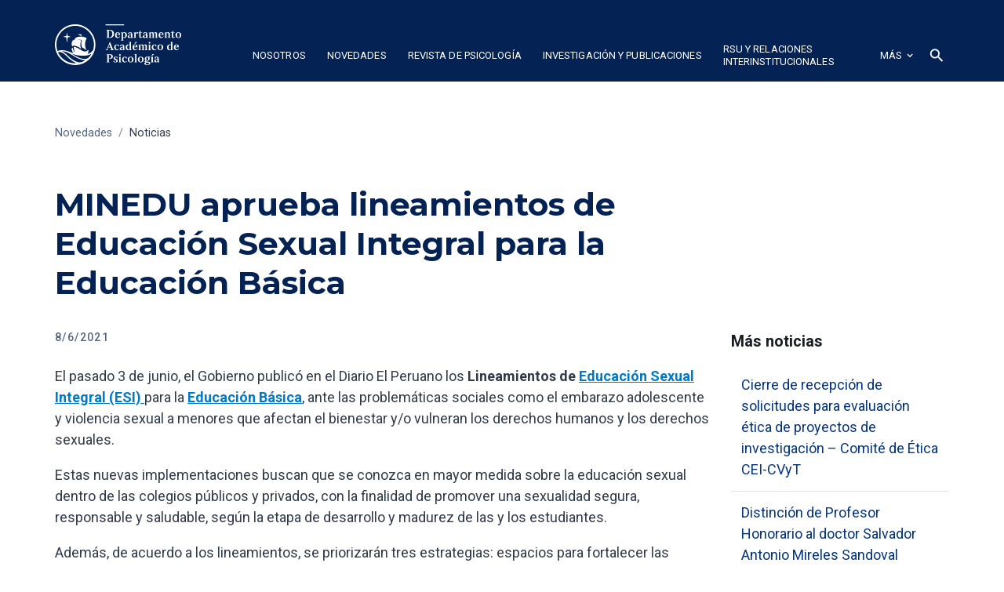

--- FILE ---
content_type: text/html
request_url: https://departamento-psicologia.pucp.edu.pe/noticias/minedu-aprueba-lineamientos-de-educacion-sexual-integral-para-la-educacion-basica
body_size: 9238
content:
<!DOCTYPE html><!-- This site was created in Webflow. https://webflow.com --><!-- Last Published: Thu Nov 06 2025 17:31:57 GMT+0000 (Coordinated Universal Time) --><html data-wf-domain="departamento-psicologia.pucp.edu.pe" data-wf-page="618ed5b1575fd9e86da2f3e7" data-wf-site="618ed5b1575fd94875a2f36e" lang="es" data-wf-collection="618ed5b1575fd954fea2f3a6" data-wf-item-slug="minedu-aprueba-lineamientos-de-educacion-sexual-integral-para-la-educacion-basica"><head><meta charset="utf-8"/><title>MINEDU aprueba lineamientos de Educación Sexual Integral para la Educación Básica  | Departamento Académico de Psicología PUCP</title><meta content="Revisa las noticias y eventos del Departamento Académico de Psicología de la PUCP." name="description"/><meta content="MINEDU aprueba lineamientos de Educación Sexual Integral para la Educación Básica  | Departamento Académico de Psicología PUCP" property="og:title"/><meta content="Revisa las noticias y eventos del Departamento Académico de Psicología de la PUCP." property="og:description"/><meta content="" property="og:image"/><meta content="MINEDU aprueba lineamientos de Educación Sexual Integral para la Educación Básica  | Departamento Académico de Psicología PUCP" property="twitter:title"/><meta content="Revisa las noticias y eventos del Departamento Académico de Psicología de la PUCP." property="twitter:description"/><meta content="" property="twitter:image"/><meta property="og:type" content="website"/><meta content="summary_large_image" name="twitter:card"/><meta content="width=device-width, initial-scale=1" name="viewport"/><meta content="Webflow" name="generator"/><link href="https://cdn.prod.website-files.com/618ed5b1575fd94875a2f36e/css/sisdis-dpto-psicologia.webflow.shared.8cee15829.css" rel="stylesheet" type="text/css"/><link href="https://fonts.googleapis.com" rel="preconnect"/><link href="https://fonts.gstatic.com" rel="preconnect" crossorigin="anonymous"/><script src="https://ajax.googleapis.com/ajax/libs/webfont/1.6.26/webfont.js" type="text/javascript"></script><script type="text/javascript">WebFont.load({  google: {    families: ["Montserrat:100,100italic,200,200italic,300,300italic,400,400italic,500,500italic,600,600italic,700,700italic,800,800italic,900,900italic","Roboto:300,regular,500,700"]  }});</script><script type="text/javascript">!function(o,c){var n=c.documentElement,t=" w-mod-";n.className+=t+"js",("ontouchstart"in o||o.DocumentTouch&&c instanceof DocumentTouch)&&(n.className+=t+"touch")}(window,document);</script><link href="https://cdn.prod.website-files.com/618ed5b1575fd94875a2f36e/618ed5b1575fd98af1a2f3ca_pucp-favicon-32.png" rel="shortcut icon" type="image/x-icon"/><link href="https://cdn.prod.website-files.com/618ed5b1575fd94875a2f36e/618ed5b1575fd920a4a2f3cb_pucp-favicon-256.png" rel="apple-touch-icon"/><script async="" src="https://www.googletagmanager.com/gtag/js?id=G-231Y9MPGLM"></script><script type="text/javascript">window.dataLayer = window.dataLayer || [];function gtag(){dataLayer.push(arguments);}gtag('js', new Date());gtag('config', 'G-231Y9MPGLM', {'anonymize_ip': false});</script><!-- Google Tag Manager -->
<script>(function(w,d,s,l,i){w[l]=w[l]||[];w[l].push({'gtm.start':
new Date().getTime(),event:'gtm.js'});var f=d.getElementsByTagName(s)[0],
j=d.createElement(s),dl=l!='dataLayer'?'&l='+l:'';j.async=true;j.src=
'https://www.googletagmanager.com/gtm.js?id='+i+dl;f.parentNode.insertBefore(j,f);
})(window,document,'script','dataLayer','GTM-K75N492');</script>
<!-- End Google Tag Manager -->

<!-- Weglot-->

<link rel="alternate" hreflang="es" href="https://departamento-psicologia.pucp.edu.pe">
<link rel="alternate" hreflang="en" href="https://en.departamento-psicologia.pucp.edu.pe">
<link rel="alternate" hreflang="fr" href="https://fr.departamento-psicologia.pucp.edu.pe">
<link rel="alternate" hreflang="pt" href="https://pt.departamento-psicologia.pucp.edu.pe">
<script type="text/javascript" src="https://cdn.weglot.com/weglot.min.js"></script>
<script>
    Weglot.initialize({
        api_key: 'wg_eddff1b15d044870f32e22574d7c0ea99'
    });
</script>
<!--End of Weglot-->

<!-- Style para evitar desborde en cards con urls largos-->
<style>
  .card{
  word-break: break-word;
  }
.w-embed a{word-break: break-word;}
.loadediv {
  display: flex;
  justify-content: center;
  align-items: center;  
}
.loader {
  border: 16px solid #f3f3f3;
  border-radius: 50%;
  border-top: 16px solid #042354;
  width: 120px;
  height: 120px;
  -webkit-animation: spin 2s linear infinite; /* Safari */
  animation: spin 2s linear infinite;
}  
</style></head><body><div class="w-embed w-iframe"><!-- Google Tag Manager (noscript) -->
<noscript><iframe src="https://www.googletagmanager.com/ns.html?id=GTM-K75N492"
height="0" width="0" style="display:none;visibility:hidden"></iframe></noscript>
<!-- End Google Tag Manager (noscript) --></div><div class="custom-code-embeds"><div class="icons-embed w-embed"><!--Material Icons-->
<link href="https://fonts.googleapis.com/css?family=Material+Icons|Material+Icons+Outlined|Material+Icons+Two+Tone|Material+Icons+Round|Material+Icons+Sharp" rel="stylesheet">
<style>
  .material-icons, .material-icons-outlined, .material-icons-two-tone, .material-icons-round, .material-icons-sharp {
  font-weight: normal;
  font-style: normal;
  font-size: 1.25rem;
  line-height: 1.25rem;
  display: inline-block;
  text-transform: none;
  letter-spacing: normal;
  word-wrap: normal;
  white-space: nowrap;
  direction: ltr;
  -webkit-font-smoothing: antialiased;
  text-rendering: optimizeLegibility;
  -moz-osx-font-smoothing: grayscale;
  font-feature-settings: 'liga';
  }
  .material-icons-s {
   font-size: 16px;
  line-height: 16px;
  }
 </style></div><div class="responsive-typography-embed w-embed"><!-- Responsive Typography -->
<style>

/* Regular Desktop */
html { font-size: 18px; }

/*Tablet and below */
@media (max-width: 991px) { html { font-size: 16px; } }
/* Mobile - Landcape */
/* @media (max-width: 767px) { html { font-size: 16px; } }*/
/* Mobile - Portrait */
/* @media (max-width: 479px) { html { font-size: 16px; } }*/

/* Large Desktop and above */
@media (min-width: 1440px) { html { font-size: 20px; } }
</style></div><div class="systemflow-embed w-embed"><!-- SystemFlow -->
<style>
/* Component wrapper copy icon */  
  .component-wrapper-label:before {
  content: url(https://cdn.prod.website-files.com/5fa91c41f8fcbca1e044ce27/5fa92ece2f679e1ff037b09b_Copy%20Icon.svg);
  position: absolute;
  left: 16px;
  top: 7px;
  }  
  /* Customize page overflow */  
  .customize-instructions, .customize-preview {
  overflow-y: scroll;
  }  
  /* Sidebar - component preview tooltip */  
  .navbar-vertical-link:hover::after { 
  	content: '';
    background-size: contain;
    background-position: center center;
    display: inline-block;
    width: 160px;
    height: 160px;
    position: absolute;
    border-radius: 4px;
    border: 1px solid #D0D4D9;
    z-index: 999;
    box-sizing: border-box;
    left: 105%;
    top: -64px;
    box-shadow: 0px 4px 8px rgba(0, 0, 0, 0.10);
    background-repeat: no-repeat;  
  }  
/* Page Hover Thumbnails */
  #nav-alert:hover::after { background-image: url(https://cdn.prod.website-files.com/5fa91c41f8fcbca1e044ce27/5fa92e9462056a419c70c776_Alert.svg); }
  #nav-breadcrumbs:hover::after { background-image: url(https://cdn.prod.website-files.com/5fa91c41f8fcbca1e044ce27/5fa92e9387dd5780628334cc_Breadcrumb.svg); }
  #nav-button:hover::after { background-image: url(https://cdn.prod.website-files.com/5fa91c41f8fcbca1e044ce27/5fa92e93f8fcbc0d3445ec12_Button.svg); }
  #nav-card:hover::after { background-image: url(https://cdn.prod.website-files.com/5fa91c41f8fcbca1e044ce27/5fa92e93af64f30314ee0507_Card.svg); }
  #nav-collapse:hover::after { background-image: url(https://cdn.prod.website-files.com/5fa91c41f8fcbca1e044ce27/5fa92e94f8fcbcc22245ec13_Collapse.svg); }
  #nav-color:hover::after { background-image: url(https://cdn.prod.website-files.com/5fa91c41f8fcbca1e044ce27/5fa92e94261180c04f24faa3_Color.svg); }
  #nav-contact:hover::after { background-image: url(https://cdn.prod.website-files.com/5fa91c41f8fcbca1e044ce27/5fa92e94f47531b97525ce68_Contact.svg); }
  #nav-cta:hover::after { background-image: url(https://cdn.prod.website-files.com/5fa91c41f8fcbca1e044ce27/5fa92e94af64f3728cee0508_CTA.svg); }
  #nav-dropdown:hover::after { background-image: url(https://cdn.prod.website-files.com/5fa91c41f8fcbca1e044ce27/5fa92e94ef8876fd8b787edc_Dropdown.svg); }
  #nav-elevation:hover::after { background-image: url(https://cdn.prod.website-files.com/5fa91c41f8fcbca1e044ce27/5fa92e94451751702ea524a8_Elevation.svg); }
  #nav-empty-sections:hover::after { background-image: url(https://cdn.prod.website-files.com/5fa91c41f8fcbca1e044ce27/5fa92e944f26375ff3c799b7_EmptySections.svg); }
  #nav-empty-sg-page:hover::after { background-image: url(https://cdn.prod.website-files.com/5fa91c41f8fcbca1e044ce27/5fa92e94261180a20b24fadf_EmptySGPage.svg); }
  #nav-example-forms:hover::after { background-image: url(https://cdn.prod.website-files.com/5fa91c41f8fcbca1e044ce27/5fa92e949bf4e9bbb361082d_ExampleForms.svg); }
  #nav-faq:hover::after { background-image: url(https://cdn.prod.website-files.com/5fa91c41f8fcbca1e044ce27/5fa92e94e1f1154d1441900d_FAQ.svg); }
  #nav-feat-grid:hover::after { background-image: url(https://cdn.prod.website-files.com/5fa91c41f8fcbca1e044ce27/5fa92e9428e4e145c0624a20_Feat---Grid.svg); }
  #nav-feat-text-l:hover::after { background-image: url(https://cdn.prod.website-files.com/5fa91c41f8fcbca1e044ce27/5fa92e949ad1b4f50385d8df_Feat---Text-Left.svg); }
  #nav-feat-text-r:hover::after { background-image: url(https://cdn.prod.website-files.com/5fa91c41f8fcbca1e044ce27/5fa92e9473f889cdaf6a1ec9_Feat---Text-Right.svg); }
  #nav-footer:hover::after { background-image: url(https://cdn.prod.website-files.com/5fa91c41f8fcbca1e044ce27/5fa92e946639f6543f5c3e7c_Footer.svg); }
  #nav-form-toggles:hover::after { background-image: url(https://cdn.prod.website-files.com/5fa91c41f8fcbca1e044ce27/5fa92e9479f25b1c21ee0a60_FormToggles.svg); }
  #nav-hero:hover::after { background-image: url(https://cdn.prod.website-files.com/5fa91c41f8fcbca1e044ce27/5fa92e942611807e4424fafe_Hero.svg); }
  #nav-icons:hover::after { background-image: url(https://cdn.prod.website-files.com/5fa91c41f8fcbca1e044ce27/5fa92e940c3ddaf4686184b6_Icons.svg); }
  #nav-input:hover::after { background-image: url(https://cdn.prod.website-files.com/5fa91c41f8fcbca1e044ce27/5fa92e9473f889d1666a1ed1_Input.svg); }
  #nav-link:hover::after { background-image: url(https://cdn.prod.website-files.com/5fa91c41f8fcbca1e044ce27/5fa92e9479f25b39e6ee0a62_Link.svg); }
  #nav-long-content:hover::after { background-image: url(https://cdn.prod.website-files.com/5fa91c41f8fcbca1e044ce27/5fa92e95f0d432336029a5e3_LongContent.svg); }
  #nav-modal:hover::after { background-image: url(https://cdn.prod.website-files.com/5fa91c41f8fcbca1e044ce27/5fa92e943a458f06569f0a5a_Modal.svg); }
  #nav-navbar:hover::after { background-image: url(https://cdn.prod.website-files.com/5fa91c41f8fcbca1e044ce27/5fa92e948d867460c7f59b16_Navbar.svg); }
  #nav-nav-menu:hover::after { background-image: url(https://cdn.prod.website-files.com/5fa91c41f8fcbca1e044ce27/5fa92e94e1f1693fb00fa151_NavMenu.svg); }
  #nav-pricing:hover::after { background-image: url(https://cdn.prod.website-files.com/5fa91c41f8fcbca1e044ce27/5fa92e95f47531b84125ce69_Pricing.svg); }
  #nav-spacing:hover::after { background-image: url(https://cdn.prod.website-files.com/5fa91c41f8fcbca1e044ce27/5fa92e947a78a1e2a68a6629_Spacing.svg); }
  #nav-table:hover::after { background-image: url(https://cdn.prod.website-files.com/5fa91c41f8fcbca1e044ce27/5fa92e94af64f31f36ee0549_Table.svg); }
  #nav-tabs:hover::after { background-image: url(https://cdn.prod.website-files.com/5fa91c41f8fcbca1e044ce27/5fa92e94abbd5ed7b2becbb3_Tabs.svg); }
  #nav-tag:hover::after { background-image: url(https://cdn.prod.website-files.com/5fa91c41f8fcbca1e044ce27/5fa92e95ef88762711787edf_Tag.svg); }
  #nav-testimonials:hover::after { background-image: url(https://cdn.prod.website-files.com/5fa91c41f8fcbca1e044ce27/5fa92e956beb8d43e6373fba_Testimonials.svg); }
  #nav-textarea:hover::after { background-image: url(https://cdn.prod.website-files.com/5fa91c41f8fcbca1e044ce27/5fa92e95cc3e78d99c7c00c4_Textarea.svg); }
  #nav-toast:hover::after { background-image: url(https://cdn.prod.website-files.com/5fa91c41f8fcbca1e044ce27/5fa92e9571654299c55fadc5_Toast.svg); }
  #nav-tooltip:hover::after { background-image: url(https://cdn.prod.website-files.com/5fa91c41f8fcbca1e044ce27/5fa92e956639f638ca5c3ec7_Tooltip.svg); }
  #nav-typography:hover::after { background-image: url(https://cdn.prod.website-files.com/5fa91c41f8fcbca1e044ce27/5fa92e956251b086f1cffefd_Typography.svg); }
  #nav-avatar:hover::after { background-image: url(https://cdn.prod.website-files.com/5fa91c41f8fcbca1e044ce27/5fe0bac1b9ed294ba98aeb26_Avatar.svg); }
  #nav-cards:hover::after { background-image: url(https://cdn.prod.website-files.com/5fa91c41f8fcbca1e044ce27/5fe0b360e47b486a76b0c125_Cards.svg); }
  #nav-live-components:hover::after { background-image: url(https://cdn.prod.website-files.com/5fa91c41f8fcbca1e044ce27/5ff305e5fc65c2d28b3ddf75_Live%20Components.svg); }
</style></div></div><div data-collapse="medium" data-animation="default" data-duration="400" data-easing="ease" data-easing2="ease" role="banner" class="navbar dark language w-nav"><div class="container container-navbar-l"><div class="wrap-brand-logo"><a href="/" class="brand-logo w-nav-brand"><img src="https://cdn.prod.website-files.com/618ed5b1575fd94875a2f36e/618ed5b1575fd9390fa2f3d3_dpto-psicologia.svg" alt="" class="brand-logo-image"/></a></div><nav role="navigation" class="navbar-menu dark w-nav-menu"><div data-hover="false" data-delay="0" class="dropdown-nav-top color-inverse w-dropdown"><div class="nav-link-l nav-link-dropdown color-inverse w-dropdown-toggle"><div class="dropdown-icon-s w-icon-dropdown-toggle"></div><div>nosotros</div></div><nav class="dropdown-menu-navbar w-dropdown-list"><a href="/nosotros/presentacion/nosotros" class="dropdown-menu-item---navbar w-dropdown-link">Presentación</a><a href="/nosotros/docentes/carrera-profesoral" class="dropdown-menu-item---navbar w-dropdown-link">Docentes</a><a href="/nosotros/comisiones" class="dropdown-menu-item---navbar w-dropdown-link">Comisiones</a><a href="/nosotros/equipo-de-trabajo" class="dropdown-menu-item---navbar w-dropdown-link">Equipo de Trabajo</a><a href="/nosotros/infraestructura-y-servicios" class="dropdown-menu-item---navbar w-dropdown-link">Infraestructura y Servicios</a></nav></div><div data-hover="false" data-delay="0" class="dropdown-nav-top w-dropdown"><div class="nav-link-l nav-link-dropdown color-inverse w-dropdown-toggle"><div class="dropdown-icon-s w-icon-dropdown-toggle"></div><div>novedades</div></div><nav class="dropdown-menu-navbar w-dropdown-list"><a href="/novedades/noticias" class="dropdown-menu-item---navbar w-dropdown-link">Noticias</a><a href="/novedades/eventos" class="dropdown-menu-item---navbar w-dropdown-link">Eventos</a></nav></div><div data-hover="false" data-delay="0" class="dropdown-nav-top w-dropdown"><div class="nav-link-l nav-link-dropdown color-inverse w-dropdown-toggle"><div class="dropdown-icon-s w-icon-dropdown-toggle"></div><div>Revista de psicología</div></div><nav class="dropdown-menu-navbar w-dropdown-list"><a href="/revista-de-psicologia/presentacion" class="dropdown-menu-item---navbar w-dropdown-link">Presentación</a><a href="/revista-de-psicologia/normas-editoriales" class="dropdown-menu-item---navbar w-dropdown-link">Normas editoriales</a><a href="/revista-de-psicologia/indizacion" class="dropdown-menu-item---navbar w-dropdown-link">Indización</a><a href="/revista-de-psicologia/estadisticas" class="dropdown-menu-item---navbar w-dropdown-link">Estadística</a></nav></div><div data-hover="false" data-delay="0" class="dropdown-nav-top w-dropdown"><div class="nav-link-l nav-link-dropdown color-inverse w-dropdown-toggle"><div class="dropdown-icon-s w-icon-dropdown-toggle"></div><div>Investigación y publicaciones</div></div><nav class="dropdown-menu-navbar w-dropdown-list"><a href="/investigacion-y-publicaciones/lineas-de-investigacion" class="dropdown-menu-item---navbar w-dropdown-link">Líneas de investigación</a><a href="/investigacion-y-publicaciones/grupos-de-investigacion" class="dropdown-menu-item---navbar w-dropdown-link">Grupos de investigación</a><a href="/investigacion-y-publicaciones/criterios-homologados-de-investigacion" class="dropdown-menu-item---navbar w-dropdown-link">Criterios Homologados de investigación</a><a href="/investigacion-y-publicaciones/reconocimiento-a-la-investigacion" class="dropdown-menu-item---navbar w-dropdown-link">Reconocimiento a la investigación</a><a href="/investigacion-y-publicaciones/publicaciones" class="dropdown-menu-item---navbar w-dropdown-link">Publicaciones</a><a href="/investigacion-y-publicaciones/investigaciones" class="dropdown-menu-item---navbar w-dropdown-link">Investigaciones</a><a href="/investigacion-y-publicaciones/experimentos-online-en-la-plataforma-pavlovia" class="dropdown-menu-item---navbar w-dropdown-link">Experimentos Online en la Plataforma Pavlovia</a><a href="/investigacion-y-publicaciones/enlaces-de-interes" class="dropdown-menu-item---navbar w-dropdown-link">Enlaces de interés</a></nav></div><div data-hover="false" data-delay="0" class="dropdown-nav-top w-dropdown"><div class="nav-link-l nav-link-dropdown color-inverse xl w-dropdown-toggle"><div class="dropdown-icon-s w-icon-dropdown-toggle"></div><div>rsu y relaciones interinstitucionales</div></div><nav class="dropdown-menu-navbar w-dropdown-list"><a href="/rsu-y-relaciones-interinstitucionales/rsu-en-el-departamento/presentacion" class="dropdown-menu-item---navbar w-dropdown-link">RSU en el Departamento</a><a href="/rsu-y-relaciones-interinstitucionales/relaciones-internacionales/convenios-con-universidades" class="dropdown-menu-item---navbar w-dropdown-link">Convenios Interinstitucionales</a><a href="/rsu-y-relaciones-interinstitucionales/docentes-extraordinarios/docentes-honorarios" class="dropdown-menu-item---navbar w-dropdown-link">Docentes Honorarios</a><a href="/rsu-y-relaciones-interinstitucionales/docentes-visitantes" class="dropdown-menu-item---navbar w-dropdown-link">Docentes visitantes</a></nav></div><a href="/posgrado" class="nav-link-l color-inverse hide w-nav-link">posgrado</a><a href="/documentos" class="nav-link-l color-inverse hide w-nav-link">documentos</a><a href="/contacto" class="nav-link-l color-inverse hide w-nav-link">contacto</a><div data-hover="false" data-delay="0" class="dropdown-nav-top hide-sm w-dropdown"><div class="nav-link-l nav-link-dropdown color-inverse w-dropdown-toggle"><div>más </div><div class="dropdown-icon-s visible-in-menu w-icon-dropdown-toggle"></div></div><nav class="dropdown-menu-navbar more-options w-dropdown-list"><a href="/posgrado" class="dropdown-menu-item--more w-dropdown-link">Posgrado</a><a href="/documentos" class="dropdown-menu-item--more w-dropdown-link">Documentos</a><a href="/contacto" class="dropdown-menu-item--more w-dropdown-link">Contacto</a></nav></div><div data-hover="false" data-delay="0" class="dropdown-nav-top w-dropdown"><div class="nav-link-l nav-link-dropdown color-inverse search w-dropdown-toggle"><div class="material-icons"><span class="material-icons">search</span></div></div><nav class="dropdown-menu-navbar dropdown-menu-navbar-search w-dropdown-list"><div class="wrapper-search-small"><div id="Buscador-form" class="s-m-0 w-form"><form id="email-form" name="email-form" data-name="Email Form" redirect="https://departamento-psicologia.pucp.edu.pe/resultados-de-busqueda" data-redirect="https://departamento-psicologia.pucp.edu.pe/resultados-de-busqueda" action="https://departamento-psicologia.pucp.edu.pe/resultados-de-busqueda" method="get" class="form form-horizontal s-m-0" data-wf-page-id="618ed5b1575fd9e86da2f3e7" data-wf-element-id="98201803-5325-3cb5-f18c-d3d964c6920b"><input class="input search-horizontal w-input" maxlength="256" name="q" data-name="q" placeholder="Buscar ..." type="text" id="q-2" required=""/><input type="submit" data-wait="Espere..." class="button small w-button" value="Buscar"/></form><div class="success-message w-form-done"><div>Thank you! Your submission has been received!</div></div><div class="error-message w-form-fail"><div>Oops! Something went wrong while submitting the form.</div></div></div></div></nav></div></nav><div class="menu-button color-inverse w-nav-button"><div class="w-icon-nav-menu"></div></div></div></div><div class="section"><div class="container"><div class="wrapper-m"><div class="breadcrumbs bread-in-wrapper"><div class="breadcrumb-text">Novedades</div><div class="breadcrumbs-separator">/</div><a href="/novedades/noticias" class="breadcrumbs-link">Noticias</a></div><div class="section-title long-content"><h1 class="heading">MINEDU aprueba lineamientos de Educación Sexual Integral para la Educación Básica</h1></div><div class="w-layout-grid grid-content-menu-r"><div class="long-content-regular"><img src="" loading="lazy" alt="MINEDU aprueba lineamientos de Educación Sexual Integral para la Educación Básica" class="figure-100 w-dyn-bind-empty"/><div class="tagline s-p-b-3">8/6/2021</div><div class="s-m-b-4 w-richtext"><p>El pasado 3 de junio, el Gobierno publicó en el Diario El Peruano los<strong> Lineamientos de </strong><a href="https://larepublica.pe/sexualidad/2020/02/25/educacion-sexual-integral-que-es-por-que-es-importante-y-los-mitos-sobre-la-esi-en-peru-minedu-atmp/" target="_blank"><strong>Educación Sexual Integral (ESI)</strong> </a>para la <a href="https://larepublica.pe/sociedad/2021/06/05/proyecto-para-integrar-a-ninos-venezolanos-en-peru-tiene-exito/" target="_blank"><strong>Educación Básica</strong></a>, ante las problemáticas sociales como el embarazo adolescente y violencia sexual a menores que afectan el bienestar y/o vulneran los derechos humanos y los derechos sexuales.</p><p>Estas nuevas implementaciones buscan que se conozca en mayor medida sobre la educación sexual dentro de las colegios públicos y privados, con la finalidad de promover una sexualidad segura, responsable y saludable, según la etapa de desarrollo y madurez de las y los estudiantes.</p><p>Además, de acuerdo a los lineamientos, se priorizarán tres estrategias: espacios para fortalecer las competencias de los miembros de la comunidad educativa, de participación de las y los estudiantes, y participación de las familias y comunidad.</p><p><strong>Puedes revisar la resolución viceministerial aquí:</strong><a href="https://bit.ly/3g0LvKG" target="_blank">https://bit.ly/3g0LvKG</a></p></div><div class="s-m-b-4 s-p-t-2"><a href="/novedades/noticias" class="link-icon w-inline-block"><div class="text-icon-wrapper"><div class="material-icons icon-left">arrow_back</div><div class="button-text">Volver al listado de noticias</div></div></a></div></div><div id="w-node-bf67867c-9134-e637-99c0-44f11417f4c5-6da2f3e7" class="side-nav-menu"><h5 class="h5-navlat">Más noticias</h5><div class="_w-100 w-dyn-list"><div role="list" class="w-dyn-items"><div role="listitem" class="w-dyn-item"><a href="/noticias/cierre-de-recepcion-de-solicitudes-para-evaluacion-etica-de-proyectos-de-investigacion---comite-de-etica-cei-cvyt" class="vertical-nav-menu-item">Cierre de recepción de solicitudes para evaluación ética de proyectos de investigación – Comité de Ética CEI-CVyT</a></div><div role="listitem" class="w-dyn-item"><a href="/noticias/distincion-de-profesor-honorario-al-doctor-salvador-antonio-mireles-sandoval" class="vertical-nav-menu-item">Distinción de Profesor Honorario al doctor Salvador Antonio Mireles Sandoval</a></div><div role="listitem" class="w-dyn-item"><a href="/noticias/adendas-de-contrato-2025-2-disponibles-en-el-campus-virtual" class="vertical-nav-menu-item">Adendas de contrato 2025-2 disponibles en el Campus Virtual</a></div></div></div></div></div></div></div></div><footer class="footer dark bck-svg"><div class="container"><div class="w-layout-grid footer-grid"><div><div class="vertical-menu-title">Información y contacto</div><ul role="list" class="body-text s c-t-neutral-50 wg-exclude w-list-unstyled"><li class="vertical-menu-list-item"><a href="mailto:dptopsicologia@pucp.pe" target="_blank" class="c-t-primary-10">dptopsicologia@pucp.pe</a></li><li class="vertical-menu-list-item">(511) 626 2000 anexo: 4587</li><li class="vertical-menu-list-item">Av. Universitaria 1801, San Miguel 15088,<br/>Lima - Perú</li><li class="vertical-menu-list-item">PONTIFICIA UNIVERSIDAD CATOLICA DEL PERU</li><li class="vertical-menu-list-item">RUC: 20155945860</li></ul><div class="sm-icons-wrapper-dark s-p-t-2 s-p-b-1"><a href="https://www.facebook.com/dptopsicologiaPUCP/" target="_blank" class="sm-icon-link c-t-neutral-20 w-inline-block"><div class="social-media-icon w-embed"><svg xmlns="http://www.w3.org/2000/svg" xmlns:xlink="http://www.w3.org/1999/xlink" aria-hidden="true" focusable="false" width="1em" height="1em" style="-ms-transform: rotate(360deg); -webkit-transform: rotate(360deg); transform: rotate(360deg);" preserveAspectRatio="xMidYMid meet" viewBox="0 0 1024 1024">
<path d="M880 112H144c-17.7 0-32 14.3-32 32v736c0 17.7 14.3 32 32 32h736c17.7 0 32-14.3 32-32V144c0-17.7-14.3-32-32-32zm-92.4 233.5h-63.9c-50.1 0-59.8 23.8-59.8 58.8v77.1h119.6l-15.6 120.7h-104V912H539.2V602.2H434.9V481.4h104.3v-89c0-103.3 63.1-159.6 155.3-159.6c44.2 0 82.1 3.3 93.2 4.8v107.9z" fill="CurrentColor"/></svg></div></a><a href="https://twitter.com/DptoPsicoPucp" target="_blank" class="sm-icon-link c-t-neutral-20 w-inline-block"><div class="social-media-icon w-embed"><svg xmlns="http://www.w3.org/2000/svg" xmlns:xlink="http://www.w3.org/1999/xlink" aria-hidden="true" focusable="false" width="1em" height="1em" style="-ms-transform: rotate(360deg); -webkit-transform: rotate(360deg); transform: rotate(360deg);" preserveAspectRatio="xMidYMid meet" viewBox="0 0 1024 1024"><path d="M928 254.3c-30.6 13.2-63.9 22.7-98.2 26.4a170.1 170.1 0 0 0 75-94a336.64 336.64 0 0 1-108.2 41.2A170.1 170.1 0 0 0 672 174c-94.5 0-170.5 76.6-170.5 170.6c0 13.2 1.6 26.4 4.2 39.1c-141.5-7.4-267.7-75-351.6-178.5a169.32 169.32 0 0 0-23.2 86.1c0 59.2 30.1 111.4 76 142.1a172 172 0 0 1-77.1-21.7v2.1c0 82.9 58.6 151.6 136.7 167.4a180.6 180.6 0 0 1-44.9 5.8c-11.1 0-21.6-1.1-32.2-2.6C211 652 273.9 701.1 348.8 702.7c-58.6 45.9-132 72.9-211.7 72.9c-14.3 0-27.5-.5-41.2-2.1C171.5 822 261.2 850 357.8 850C671.4 850 843 590.2 843 364.7c0-7.4 0-14.8-.5-22.2c33.2-24.3 62.3-54.4 85.5-88.2z" fill="CurrentColor"/></svg></div></a><a href="https://www.youtube.com/channel/UCyXvDsnaW5XSKujZY7eSD5A" target="_blank" class="sm-icon-link c-t-neutral-20 w-inline-block"><div class="social-media-icon w-embed"><svg xmlns="http://www.w3.org/2000/svg" xmlns:xlink="http://www.w3.org/1999/xlink" aria-hidden="true" focusable="false" width="1em" height="1em" style="-ms-transform: rotate(360deg); -webkit-transform: rotate(360deg); transform: rotate(360deg);" preserveAspectRatio="xMidYMid meet" viewBox="0 0 1024 1024"><path d="M941.3 296.1a112.3 112.3 0 0 0-79.2-79.3C792.2 198 512 198 512 198s-280.2 0-350.1 18.7A112.12 112.12 0 0 0 82.7 296C64 366 64 512 64 512s0 146 18.7 215.9c10.3 38.6 40.7 69 79.2 79.3C231.8 826 512 826 512 826s280.2 0 350.1-18.8c38.6-10.3 68.9-40.7 79.2-79.3C960 658 960 512 960 512s0-146-18.7-215.9zM423 646V378l232 133l-232 135z" fill="CurrentColor"/></svg></div></a></div><div class="ctas-wrapper s-p-t-2"><a href="/contacto" class="button medium white s-m-r-2 s-m-b-2 s-m-r-0-xs w-inline-block"><div class="text-icon-wrapper center-xs"><div class="material-icons-outlined icon-left rem-1-5">mail</div><div class="button-text">contáctanos</div></div></a><a href="https://goo.gl/maps/HRVdVW1GKwoNFCb37" target="_blank" class="button medium white w-inline-block"><div class="text-icon-wrapper center-xs"><div class="material-icons-outlined icon-left rem-1-5">location_on</div><div class="button-text">ubícanos</div></div></a><div class="button-separator"></div></div></div><div><div class="vertical-menu-title">Servicios PUCP</div><ul role="list" class="body-text s w-list-unstyled"><li class="vertical-menu-list-item"><a href="http://campusvirtual.pucp.edu.pe/" target="_blank" class="vertical-menu-link color-inverse">Campus Virtual</a></li><li class="vertical-menu-list-item"><a href="http://intranet.pucp.edu.pe/" target="_blank" class="vertical-menu-link color-inverse">Correo PUCP</a></li><li class="vertical-menu-list-item"><a href="http://biblioteca.pucp.edu.pe/" target="_blank" class="vertical-menu-link color-inverse">Biblioteca</a></li><li class="vertical-menu-list-item"><a href="http://agenda.pucp.edu.pe/" target="_blank" class="vertical-menu-link color-inverse">Agenda PUCP</a></li><li class="vertical-menu-list-item"><a href="http://serviciodesalud.pucp.edu.pe/" target="_blank" class="vertical-menu-link color-inverse">Servicio de Salud</a></li></ul><div class="s-p-b-2 s-p-t-2"><a href="https://www.pucp.edu.pe/libro-reclamaciones/" target="_blank" class="button-libro wg-exclude w-button">Libro de <br/>reclamaciones</a></div></div><div><div class="vertical-menu-title">Enlaces de interés</div><ul role="list" class="body-text s w-list-unstyled"><li class="vertical-menu-list-item"><a href="https://facultad.pucp.edu.pe/psicologia/" target="_blank" class="vertical-menu-link color-inverse">Facultad de Psicología</a></li><li class="vertical-menu-list-item"><a href="https://posgrado.pucp.edu.pe/" target="_blank" class="vertical-menu-link color-inverse">Escuela de Posgrado</a></li><li class="vertical-menu-list-item"><a href="https://www.pucp.edu.pe/formacion-continua/" target="_blank" class="vertical-menu-link color-inverse">Centro de Formación Continua</a></li><li class="vertical-menu-list-item"><a href="http://cpsp.io/" target="_blank" class="vertical-menu-link color-inverse">Colegio de Psicólogos del Perú</a></li><li class="vertical-menu-list-item"><a href="https://www.pucp.edu.pe/terminos-y-condiciones/" target="_blank" class="vertical-menu-link color-inverse">Términos y condiciones de uso</a></li></ul></div></div></div><div class="divider-0 blue"></div><div class="container"><div class="footer-bottom color-inverse"><div class="copyright-text s-m-t-1 s-m-b-1">© 2021 Pontificia Universidad Católica del Perú. Todos los derechos reservados..</div></div></div></footer><script src="https://d3e54v103j8qbb.cloudfront.net/js/jquery-3.5.1.min.dc5e7f18c8.js?site=618ed5b1575fd94875a2f36e" type="text/javascript" integrity="sha256-9/aliU8dGd2tb6OSsuzixeV4y/faTqgFtohetphbbj0=" crossorigin="anonymous"></script><script src="https://cdn.prod.website-files.com/618ed5b1575fd94875a2f36e/js/webflow.schunk.b94af120011471e4.js" type="text/javascript"></script><script src="https://cdn.prod.website-files.com/618ed5b1575fd94875a2f36e/js/webflow.156e857e.c5749e309f7e7c0a.js" type="text/javascript"></script>
<!-- Script para uso de Share Social9, copiar y pegar en el custom code [ before </body>] 
de la página donde se usará el inline widget -->
<!--<script id="s9-sdk" async defer content="b3e350bc90694422a99070d359648aa2" src="//cdn.social9.com/js/socialshare.min.js"></script>
-->


<!-- Script para manejo de estado active en botones del menu top, dar estilo al dropdown-toggle con la clase:dropdown-active -->
<script>
$('.w-dropdown').each(function() {
  var hasActiveLink = $(this).find('.w--current').length > 0;
  $(this).find('.w-dropdown-toggle').addBack().toggleClass('dropdown-active', hasActiveLink);
});
</script>





<script id="s9-sdk" async defer content="b3e350bc90694422a99070d359648aa2" src="//cdn.social9.com/js/socialshare.min.js"></script>
</body></html>

--- FILE ---
content_type: text/css
request_url: https://cdn.prod.website-files.com/618ed5b1575fd94875a2f36e/css/sisdis-dpto-psicologia.webflow.shared.8cee15829.css
body_size: 23965
content:
html {
  -webkit-text-size-adjust: 100%;
  -ms-text-size-adjust: 100%;
  font-family: sans-serif;
}

body {
  margin: 0;
}

article, aside, details, figcaption, figure, footer, header, hgroup, main, menu, nav, section, summary {
  display: block;
}

audio, canvas, progress, video {
  vertical-align: baseline;
  display: inline-block;
}

audio:not([controls]) {
  height: 0;
  display: none;
}

[hidden], template {
  display: none;
}

a {
  background-color: #0000;
}

a:active, a:hover {
  outline: 0;
}

abbr[title] {
  border-bottom: 1px dotted;
}

b, strong {
  font-weight: bold;
}

dfn {
  font-style: italic;
}

h1 {
  margin: .67em 0;
  font-size: 2em;
}

mark {
  color: #000;
  background: #ff0;
}

small {
  font-size: 80%;
}

sub, sup {
  vertical-align: baseline;
  font-size: 75%;
  line-height: 0;
  position: relative;
}

sup {
  top: -.5em;
}

sub {
  bottom: -.25em;
}

img {
  border: 0;
}

svg:not(:root) {
  overflow: hidden;
}

hr {
  box-sizing: content-box;
  height: 0;
}

pre {
  overflow: auto;
}

code, kbd, pre, samp {
  font-family: monospace;
  font-size: 1em;
}

button, input, optgroup, select, textarea {
  color: inherit;
  font: inherit;
  margin: 0;
}

button {
  overflow: visible;
}

button, select {
  text-transform: none;
}

button, html input[type="button"], input[type="reset"] {
  -webkit-appearance: button;
  cursor: pointer;
}

button[disabled], html input[disabled] {
  cursor: default;
}

button::-moz-focus-inner, input::-moz-focus-inner {
  border: 0;
  padding: 0;
}

input {
  line-height: normal;
}

input[type="checkbox"], input[type="radio"] {
  box-sizing: border-box;
  padding: 0;
}

input[type="number"]::-webkit-inner-spin-button, input[type="number"]::-webkit-outer-spin-button {
  height: auto;
}

input[type="search"] {
  -webkit-appearance: none;
}

input[type="search"]::-webkit-search-cancel-button, input[type="search"]::-webkit-search-decoration {
  -webkit-appearance: none;
}

legend {
  border: 0;
  padding: 0;
}

textarea {
  overflow: auto;
}

optgroup {
  font-weight: bold;
}

table {
  border-collapse: collapse;
  border-spacing: 0;
}

td, th {
  padding: 0;
}

@font-face {
  font-family: webflow-icons;
  src: url("[data-uri]") format("truetype");
  font-weight: normal;
  font-style: normal;
}

[class^="w-icon-"], [class*=" w-icon-"] {
  speak: none;
  font-variant: normal;
  text-transform: none;
  -webkit-font-smoothing: antialiased;
  -moz-osx-font-smoothing: grayscale;
  font-style: normal;
  font-weight: normal;
  line-height: 1;
  font-family: webflow-icons !important;
}

.w-icon-slider-right:before {
  content: "";
}

.w-icon-slider-left:before {
  content: "";
}

.w-icon-nav-menu:before {
  content: "";
}

.w-icon-arrow-down:before, .w-icon-dropdown-toggle:before {
  content: "";
}

.w-icon-file-upload-remove:before {
  content: "";
}

.w-icon-file-upload-icon:before {
  content: "";
}

* {
  box-sizing: border-box;
}

html {
  height: 100%;
}

body {
  color: #333;
  background-color: #fff;
  min-height: 100%;
  margin: 0;
  font-family: Arial, sans-serif;
  font-size: 14px;
  line-height: 20px;
}

img {
  vertical-align: middle;
  max-width: 100%;
  display: inline-block;
}

html.w-mod-touch * {
  background-attachment: scroll !important;
}

.w-block {
  display: block;
}

.w-inline-block {
  max-width: 100%;
  display: inline-block;
}

.w-clearfix:before, .w-clearfix:after {
  content: " ";
  grid-area: 1 / 1 / 2 / 2;
  display: table;
}

.w-clearfix:after {
  clear: both;
}

.w-hidden {
  display: none;
}

.w-button {
  color: #fff;
  line-height: inherit;
  cursor: pointer;
  background-color: #3898ec;
  border: 0;
  border-radius: 0;
  padding: 9px 15px;
  text-decoration: none;
  display: inline-block;
}

input.w-button {
  -webkit-appearance: button;
}

html[data-w-dynpage] [data-w-cloak] {
  color: #0000 !important;
}

.w-code-block {
  margin: unset;
}

pre.w-code-block code {
  all: inherit;
}

.w-optimization {
  display: contents;
}

.w-webflow-badge, .w-webflow-badge > img {
  box-sizing: unset;
  width: unset;
  height: unset;
  max-height: unset;
  max-width: unset;
  min-height: unset;
  min-width: unset;
  margin: unset;
  padding: unset;
  float: unset;
  clear: unset;
  border: unset;
  border-radius: unset;
  background: unset;
  background-image: unset;
  background-position: unset;
  background-size: unset;
  background-repeat: unset;
  background-origin: unset;
  background-clip: unset;
  background-attachment: unset;
  background-color: unset;
  box-shadow: unset;
  transform: unset;
  direction: unset;
  font-family: unset;
  font-weight: unset;
  color: unset;
  font-size: unset;
  line-height: unset;
  font-style: unset;
  font-variant: unset;
  text-align: unset;
  letter-spacing: unset;
  -webkit-text-decoration: unset;
  text-decoration: unset;
  text-indent: unset;
  text-transform: unset;
  list-style-type: unset;
  text-shadow: unset;
  vertical-align: unset;
  cursor: unset;
  white-space: unset;
  word-break: unset;
  word-spacing: unset;
  word-wrap: unset;
  transition: unset;
}

.w-webflow-badge {
  white-space: nowrap;
  cursor: pointer;
  box-shadow: 0 0 0 1px #0000001a, 0 1px 3px #0000001a;
  visibility: visible !important;
  opacity: 1 !important;
  z-index: 2147483647 !important;
  color: #aaadb0 !important;
  overflow: unset !important;
  background-color: #fff !important;
  border-radius: 3px !important;
  width: auto !important;
  height: auto !important;
  margin: 0 !important;
  padding: 6px !important;
  font-size: 12px !important;
  line-height: 14px !important;
  text-decoration: none !important;
  display: inline-block !important;
  position: fixed !important;
  inset: auto 12px 12px auto !important;
  transform: none !important;
}

.w-webflow-badge > img {
  position: unset;
  visibility: unset !important;
  opacity: 1 !important;
  vertical-align: middle !important;
  display: inline-block !important;
}

h1, h2, h3, h4, h5, h6 {
  margin-bottom: 10px;
  font-weight: bold;
}

h1 {
  margin-top: 20px;
  font-size: 38px;
  line-height: 44px;
}

h2 {
  margin-top: 20px;
  font-size: 32px;
  line-height: 36px;
}

h3 {
  margin-top: 20px;
  font-size: 24px;
  line-height: 30px;
}

h4 {
  margin-top: 10px;
  font-size: 18px;
  line-height: 24px;
}

h5 {
  margin-top: 10px;
  font-size: 14px;
  line-height: 20px;
}

h6 {
  margin-top: 10px;
  font-size: 12px;
  line-height: 18px;
}

p {
  margin-top: 0;
  margin-bottom: 10px;
}

blockquote {
  border-left: 5px solid #e2e2e2;
  margin: 0 0 10px;
  padding: 10px 20px;
  font-size: 18px;
  line-height: 22px;
}

figure {
  margin: 0 0 10px;
}

figcaption {
  text-align: center;
  margin-top: 5px;
}

ul, ol {
  margin-top: 0;
  margin-bottom: 10px;
  padding-left: 40px;
}

.w-list-unstyled {
  padding-left: 0;
  list-style: none;
}

.w-embed:before, .w-embed:after {
  content: " ";
  grid-area: 1 / 1 / 2 / 2;
  display: table;
}

.w-embed:after {
  clear: both;
}

.w-video {
  width: 100%;
  padding: 0;
  position: relative;
}

.w-video iframe, .w-video object, .w-video embed {
  border: none;
  width: 100%;
  height: 100%;
  position: absolute;
  top: 0;
  left: 0;
}

fieldset {
  border: 0;
  margin: 0;
  padding: 0;
}

button, [type="button"], [type="reset"] {
  cursor: pointer;
  -webkit-appearance: button;
  border: 0;
}

.w-form {
  margin: 0 0 15px;
}

.w-form-done {
  text-align: center;
  background-color: #ddd;
  padding: 20px;
  display: none;
}

.w-form-fail {
  background-color: #ffdede;
  margin-top: 10px;
  padding: 10px;
  display: none;
}

label {
  margin-bottom: 5px;
  font-weight: bold;
  display: block;
}

.w-input, .w-select {
  color: #333;
  vertical-align: middle;
  background-color: #fff;
  border: 1px solid #ccc;
  width: 100%;
  height: 38px;
  margin-bottom: 10px;
  padding: 8px 12px;
  font-size: 14px;
  line-height: 1.42857;
  display: block;
}

.w-input::placeholder, .w-select::placeholder {
  color: #999;
}

.w-input:focus, .w-select:focus {
  border-color: #3898ec;
  outline: 0;
}

.w-input[disabled], .w-select[disabled], .w-input[readonly], .w-select[readonly], fieldset[disabled] .w-input, fieldset[disabled] .w-select {
  cursor: not-allowed;
}

.w-input[disabled]:not(.w-input-disabled), .w-select[disabled]:not(.w-input-disabled), .w-input[readonly], .w-select[readonly], fieldset[disabled]:not(.w-input-disabled) .w-input, fieldset[disabled]:not(.w-input-disabled) .w-select {
  background-color: #eee;
}

textarea.w-input, textarea.w-select {
  height: auto;
}

.w-select {
  background-color: #f3f3f3;
}

.w-select[multiple] {
  height: auto;
}

.w-form-label {
  cursor: pointer;
  margin-bottom: 0;
  font-weight: normal;
  display: inline-block;
}

.w-radio {
  margin-bottom: 5px;
  padding-left: 20px;
  display: block;
}

.w-radio:before, .w-radio:after {
  content: " ";
  grid-area: 1 / 1 / 2 / 2;
  display: table;
}

.w-radio:after {
  clear: both;
}

.w-radio-input {
  float: left;
  margin: 3px 0 0 -20px;
  line-height: normal;
}

.w-file-upload {
  margin-bottom: 10px;
  display: block;
}

.w-file-upload-input {
  opacity: 0;
  z-index: -100;
  width: .1px;
  height: .1px;
  position: absolute;
  overflow: hidden;
}

.w-file-upload-default, .w-file-upload-uploading, .w-file-upload-success {
  color: #333;
  display: inline-block;
}

.w-file-upload-error {
  margin-top: 10px;
  display: block;
}

.w-file-upload-default.w-hidden, .w-file-upload-uploading.w-hidden, .w-file-upload-error.w-hidden, .w-file-upload-success.w-hidden {
  display: none;
}

.w-file-upload-uploading-btn {
  cursor: pointer;
  background-color: #fafafa;
  border: 1px solid #ccc;
  margin: 0;
  padding: 8px 12px;
  font-size: 14px;
  font-weight: normal;
  display: flex;
}

.w-file-upload-file {
  background-color: #fafafa;
  border: 1px solid #ccc;
  flex-grow: 1;
  justify-content: space-between;
  margin: 0;
  padding: 8px 9px 8px 11px;
  display: flex;
}

.w-file-upload-file-name {
  font-size: 14px;
  font-weight: normal;
  display: block;
}

.w-file-remove-link {
  cursor: pointer;
  width: auto;
  height: auto;
  margin-top: 3px;
  margin-left: 10px;
  padding: 3px;
  display: block;
}

.w-icon-file-upload-remove {
  margin: auto;
  font-size: 10px;
}

.w-file-upload-error-msg {
  color: #ea384c;
  padding: 2px 0;
  display: inline-block;
}

.w-file-upload-info {
  padding: 0 12px;
  line-height: 38px;
  display: inline-block;
}

.w-file-upload-label {
  cursor: pointer;
  background-color: #fafafa;
  border: 1px solid #ccc;
  margin: 0;
  padding: 8px 12px;
  font-size: 14px;
  font-weight: normal;
  display: inline-block;
}

.w-icon-file-upload-icon, .w-icon-file-upload-uploading {
  width: 20px;
  margin-right: 8px;
  display: inline-block;
}

.w-icon-file-upload-uploading {
  height: 20px;
}

.w-container {
  max-width: 940px;
  margin-left: auto;
  margin-right: auto;
}

.w-container:before, .w-container:after {
  content: " ";
  grid-area: 1 / 1 / 2 / 2;
  display: table;
}

.w-container:after {
  clear: both;
}

.w-container .w-row {
  margin-left: -10px;
  margin-right: -10px;
}

.w-row:before, .w-row:after {
  content: " ";
  grid-area: 1 / 1 / 2 / 2;
  display: table;
}

.w-row:after {
  clear: both;
}

.w-row .w-row {
  margin-left: 0;
  margin-right: 0;
}

.w-col {
  float: left;
  width: 100%;
  min-height: 1px;
  padding-left: 10px;
  padding-right: 10px;
  position: relative;
}

.w-col .w-col {
  padding-left: 0;
  padding-right: 0;
}

.w-col-1 {
  width: 8.33333%;
}

.w-col-2 {
  width: 16.6667%;
}

.w-col-3 {
  width: 25%;
}

.w-col-4 {
  width: 33.3333%;
}

.w-col-5 {
  width: 41.6667%;
}

.w-col-6 {
  width: 50%;
}

.w-col-7 {
  width: 58.3333%;
}

.w-col-8 {
  width: 66.6667%;
}

.w-col-9 {
  width: 75%;
}

.w-col-10 {
  width: 83.3333%;
}

.w-col-11 {
  width: 91.6667%;
}

.w-col-12 {
  width: 100%;
}

.w-hidden-main {
  display: none !important;
}

@media screen and (max-width: 991px) {
  .w-container {
    max-width: 728px;
  }

  .w-hidden-main {
    display: inherit !important;
  }

  .w-hidden-medium {
    display: none !important;
  }

  .w-col-medium-1 {
    width: 8.33333%;
  }

  .w-col-medium-2 {
    width: 16.6667%;
  }

  .w-col-medium-3 {
    width: 25%;
  }

  .w-col-medium-4 {
    width: 33.3333%;
  }

  .w-col-medium-5 {
    width: 41.6667%;
  }

  .w-col-medium-6 {
    width: 50%;
  }

  .w-col-medium-7 {
    width: 58.3333%;
  }

  .w-col-medium-8 {
    width: 66.6667%;
  }

  .w-col-medium-9 {
    width: 75%;
  }

  .w-col-medium-10 {
    width: 83.3333%;
  }

  .w-col-medium-11 {
    width: 91.6667%;
  }

  .w-col-medium-12 {
    width: 100%;
  }

  .w-col-stack {
    width: 100%;
    left: auto;
    right: auto;
  }
}

@media screen and (max-width: 767px) {
  .w-hidden-main, .w-hidden-medium {
    display: inherit !important;
  }

  .w-hidden-small {
    display: none !important;
  }

  .w-row, .w-container .w-row {
    margin-left: 0;
    margin-right: 0;
  }

  .w-col {
    width: 100%;
    left: auto;
    right: auto;
  }

  .w-col-small-1 {
    width: 8.33333%;
  }

  .w-col-small-2 {
    width: 16.6667%;
  }

  .w-col-small-3 {
    width: 25%;
  }

  .w-col-small-4 {
    width: 33.3333%;
  }

  .w-col-small-5 {
    width: 41.6667%;
  }

  .w-col-small-6 {
    width: 50%;
  }

  .w-col-small-7 {
    width: 58.3333%;
  }

  .w-col-small-8 {
    width: 66.6667%;
  }

  .w-col-small-9 {
    width: 75%;
  }

  .w-col-small-10 {
    width: 83.3333%;
  }

  .w-col-small-11 {
    width: 91.6667%;
  }

  .w-col-small-12 {
    width: 100%;
  }
}

@media screen and (max-width: 479px) {
  .w-container {
    max-width: none;
  }

  .w-hidden-main, .w-hidden-medium, .w-hidden-small {
    display: inherit !important;
  }

  .w-hidden-tiny {
    display: none !important;
  }

  .w-col {
    width: 100%;
  }

  .w-col-tiny-1 {
    width: 8.33333%;
  }

  .w-col-tiny-2 {
    width: 16.6667%;
  }

  .w-col-tiny-3 {
    width: 25%;
  }

  .w-col-tiny-4 {
    width: 33.3333%;
  }

  .w-col-tiny-5 {
    width: 41.6667%;
  }

  .w-col-tiny-6 {
    width: 50%;
  }

  .w-col-tiny-7 {
    width: 58.3333%;
  }

  .w-col-tiny-8 {
    width: 66.6667%;
  }

  .w-col-tiny-9 {
    width: 75%;
  }

  .w-col-tiny-10 {
    width: 83.3333%;
  }

  .w-col-tiny-11 {
    width: 91.6667%;
  }

  .w-col-tiny-12 {
    width: 100%;
  }
}

.w-widget {
  position: relative;
}

.w-widget-map {
  width: 100%;
  height: 400px;
}

.w-widget-map label {
  width: auto;
  display: inline;
}

.w-widget-map img {
  max-width: inherit;
}

.w-widget-map .gm-style-iw {
  text-align: center;
}

.w-widget-map .gm-style-iw > button {
  display: none !important;
}

.w-widget-twitter {
  overflow: hidden;
}

.w-widget-twitter-count-shim {
  vertical-align: top;
  text-align: center;
  background: #fff;
  border: 1px solid #758696;
  border-radius: 3px;
  width: 28px;
  height: 20px;
  display: inline-block;
  position: relative;
}

.w-widget-twitter-count-shim * {
  pointer-events: none;
  -webkit-user-select: none;
  user-select: none;
}

.w-widget-twitter-count-shim .w-widget-twitter-count-inner {
  text-align: center;
  color: #999;
  font-family: serif;
  font-size: 15px;
  line-height: 12px;
  position: relative;
}

.w-widget-twitter-count-shim .w-widget-twitter-count-clear {
  display: block;
  position: relative;
}

.w-widget-twitter-count-shim.w--large {
  width: 36px;
  height: 28px;
}

.w-widget-twitter-count-shim.w--large .w-widget-twitter-count-inner {
  font-size: 18px;
  line-height: 18px;
}

.w-widget-twitter-count-shim:not(.w--vertical) {
  margin-left: 5px;
  margin-right: 8px;
}

.w-widget-twitter-count-shim:not(.w--vertical).w--large {
  margin-left: 6px;
}

.w-widget-twitter-count-shim:not(.w--vertical):before, .w-widget-twitter-count-shim:not(.w--vertical):after {
  content: " ";
  pointer-events: none;
  border: solid #0000;
  width: 0;
  height: 0;
  position: absolute;
  top: 50%;
  left: 0;
}

.w-widget-twitter-count-shim:not(.w--vertical):before {
  border-width: 4px;
  border-color: #75869600 #5d6c7b #75869600 #75869600;
  margin-top: -4px;
  margin-left: -9px;
}

.w-widget-twitter-count-shim:not(.w--vertical).w--large:before {
  border-width: 5px;
  margin-top: -5px;
  margin-left: -10px;
}

.w-widget-twitter-count-shim:not(.w--vertical):after {
  border-width: 4px;
  border-color: #fff0 #fff #fff0 #fff0;
  margin-top: -4px;
  margin-left: -8px;
}

.w-widget-twitter-count-shim:not(.w--vertical).w--large:after {
  border-width: 5px;
  margin-top: -5px;
  margin-left: -9px;
}

.w-widget-twitter-count-shim.w--vertical {
  width: 61px;
  height: 33px;
  margin-bottom: 8px;
}

.w-widget-twitter-count-shim.w--vertical:before, .w-widget-twitter-count-shim.w--vertical:after {
  content: " ";
  pointer-events: none;
  border: solid #0000;
  width: 0;
  height: 0;
  position: absolute;
  top: 100%;
  left: 50%;
}

.w-widget-twitter-count-shim.w--vertical:before {
  border-width: 5px;
  border-color: #5d6c7b #75869600 #75869600;
  margin-left: -5px;
}

.w-widget-twitter-count-shim.w--vertical:after {
  border-width: 4px;
  border-color: #fff #fff0 #fff0;
  margin-left: -4px;
}

.w-widget-twitter-count-shim.w--vertical .w-widget-twitter-count-inner {
  font-size: 18px;
  line-height: 22px;
}

.w-widget-twitter-count-shim.w--vertical.w--large {
  width: 76px;
}

.w-background-video {
  color: #fff;
  height: 500px;
  position: relative;
  overflow: hidden;
}

.w-background-video > video {
  object-fit: cover;
  z-index: -100;
  background-position: 50%;
  background-size: cover;
  width: 100%;
  height: 100%;
  margin: auto;
  position: absolute;
  inset: -100%;
}

.w-background-video > video::-webkit-media-controls-start-playback-button {
  -webkit-appearance: none;
  display: none !important;
}

.w-background-video--control {
  background-color: #0000;
  padding: 0;
  position: absolute;
  bottom: 1em;
  right: 1em;
}

.w-background-video--control > [hidden] {
  display: none !important;
}

.w-slider {
  text-align: center;
  clear: both;
  -webkit-tap-highlight-color: #0000;
  tap-highlight-color: #0000;
  background: #ddd;
  height: 300px;
  position: relative;
}

.w-slider-mask {
  z-index: 1;
  white-space: nowrap;
  height: 100%;
  display: block;
  position: relative;
  left: 0;
  right: 0;
  overflow: hidden;
}

.w-slide {
  vertical-align: top;
  white-space: normal;
  text-align: left;
  width: 100%;
  height: 100%;
  display: inline-block;
  position: relative;
}

.w-slider-nav {
  z-index: 2;
  text-align: center;
  -webkit-tap-highlight-color: #0000;
  tap-highlight-color: #0000;
  height: 40px;
  margin: auto;
  padding-top: 10px;
  position: absolute;
  inset: auto 0 0;
}

.w-slider-nav.w-round > div {
  border-radius: 100%;
}

.w-slider-nav.w-num > div {
  font-size: inherit;
  line-height: inherit;
  width: auto;
  height: auto;
  padding: .2em .5em;
}

.w-slider-nav.w-shadow > div {
  box-shadow: 0 0 3px #3336;
}

.w-slider-nav-invert {
  color: #fff;
}

.w-slider-nav-invert > div {
  background-color: #2226;
}

.w-slider-nav-invert > div.w-active {
  background-color: #222;
}

.w-slider-dot {
  cursor: pointer;
  background-color: #fff6;
  width: 1em;
  height: 1em;
  margin: 0 3px .5em;
  transition: background-color .1s, color .1s;
  display: inline-block;
  position: relative;
}

.w-slider-dot.w-active {
  background-color: #fff;
}

.w-slider-dot:focus {
  outline: none;
  box-shadow: 0 0 0 2px #fff;
}

.w-slider-dot:focus.w-active {
  box-shadow: none;
}

.w-slider-arrow-left, .w-slider-arrow-right {
  cursor: pointer;
  color: #fff;
  -webkit-tap-highlight-color: #0000;
  tap-highlight-color: #0000;
  -webkit-user-select: none;
  user-select: none;
  width: 80px;
  margin: auto;
  font-size: 40px;
  position: absolute;
  inset: 0;
  overflow: hidden;
}

.w-slider-arrow-left [class^="w-icon-"], .w-slider-arrow-right [class^="w-icon-"], .w-slider-arrow-left [class*=" w-icon-"], .w-slider-arrow-right [class*=" w-icon-"] {
  position: absolute;
}

.w-slider-arrow-left:focus, .w-slider-arrow-right:focus {
  outline: 0;
}

.w-slider-arrow-left {
  z-index: 3;
  right: auto;
}

.w-slider-arrow-right {
  z-index: 4;
  left: auto;
}

.w-icon-slider-left, .w-icon-slider-right {
  width: 1em;
  height: 1em;
  margin: auto;
  inset: 0;
}

.w-slider-aria-label {
  clip: rect(0 0 0 0);
  border: 0;
  width: 1px;
  height: 1px;
  margin: -1px;
  padding: 0;
  position: absolute;
  overflow: hidden;
}

.w-slider-force-show {
  display: block !important;
}

.w-dropdown {
  text-align: left;
  z-index: 900;
  margin-left: auto;
  margin-right: auto;
  display: inline-block;
  position: relative;
}

.w-dropdown-btn, .w-dropdown-toggle, .w-dropdown-link {
  vertical-align: top;
  color: #222;
  text-align: left;
  white-space: nowrap;
  margin-left: auto;
  margin-right: auto;
  padding: 20px;
  text-decoration: none;
  position: relative;
}

.w-dropdown-toggle {
  -webkit-user-select: none;
  user-select: none;
  cursor: pointer;
  padding-right: 40px;
  display: inline-block;
}

.w-dropdown-toggle:focus {
  outline: 0;
}

.w-icon-dropdown-toggle {
  width: 1em;
  height: 1em;
  margin: auto 20px auto auto;
  position: absolute;
  top: 0;
  bottom: 0;
  right: 0;
}

.w-dropdown-list {
  background: #ddd;
  min-width: 100%;
  display: none;
  position: absolute;
}

.w-dropdown-list.w--open {
  display: block;
}

.w-dropdown-link {
  color: #222;
  padding: 10px 20px;
  display: block;
}

.w-dropdown-link.w--current {
  color: #0082f3;
}

.w-dropdown-link:focus {
  outline: 0;
}

@media screen and (max-width: 767px) {
  .w-nav-brand {
    padding-left: 10px;
  }
}

.w-lightbox-backdrop {
  cursor: auto;
  letter-spacing: normal;
  text-indent: 0;
  text-shadow: none;
  text-transform: none;
  visibility: visible;
  white-space: normal;
  word-break: normal;
  word-spacing: normal;
  word-wrap: normal;
  color: #fff;
  text-align: center;
  z-index: 2000;
  opacity: 0;
  -webkit-user-select: none;
  -moz-user-select: none;
  -webkit-tap-highlight-color: transparent;
  background: #000000e6;
  outline: 0;
  font-family: Helvetica Neue, Helvetica, Ubuntu, Segoe UI, Verdana, sans-serif;
  font-size: 17px;
  font-style: normal;
  font-weight: 300;
  line-height: 1.2;
  list-style: disc;
  position: fixed;
  inset: 0;
  -webkit-transform: translate(0);
}

.w-lightbox-backdrop, .w-lightbox-container {
  -webkit-overflow-scrolling: touch;
  height: 100%;
  overflow: auto;
}

.w-lightbox-content {
  height: 100vh;
  position: relative;
  overflow: hidden;
}

.w-lightbox-view {
  opacity: 0;
  width: 100vw;
  height: 100vh;
  position: absolute;
}

.w-lightbox-view:before {
  content: "";
  height: 100vh;
}

.w-lightbox-group, .w-lightbox-group .w-lightbox-view, .w-lightbox-group .w-lightbox-view:before {
  height: 86vh;
}

.w-lightbox-frame, .w-lightbox-view:before {
  vertical-align: middle;
  display: inline-block;
}

.w-lightbox-figure {
  margin: 0;
  position: relative;
}

.w-lightbox-group .w-lightbox-figure {
  cursor: pointer;
}

.w-lightbox-img {
  width: auto;
  max-width: none;
  height: auto;
}

.w-lightbox-image {
  float: none;
  max-width: 100vw;
  max-height: 100vh;
  display: block;
}

.w-lightbox-group .w-lightbox-image {
  max-height: 86vh;
}

.w-lightbox-caption {
  text-align: left;
  text-overflow: ellipsis;
  white-space: nowrap;
  background: #0006;
  padding: .5em 1em;
  position: absolute;
  bottom: 0;
  left: 0;
  right: 0;
  overflow: hidden;
}

.w-lightbox-embed {
  width: 100%;
  height: 100%;
  position: absolute;
  inset: 0;
}

.w-lightbox-control {
  cursor: pointer;
  background-position: center;
  background-repeat: no-repeat;
  background-size: 24px;
  width: 4em;
  transition: all .3s;
  position: absolute;
  top: 0;
}

.w-lightbox-left {
  background-image: url("[data-uri]");
  display: none;
  bottom: 0;
  left: 0;
}

.w-lightbox-right {
  background-image: url("[data-uri]");
  display: none;
  bottom: 0;
  right: 0;
}

.w-lightbox-close {
  background-image: url("[data-uri]");
  background-size: 18px;
  height: 2.6em;
  right: 0;
}

.w-lightbox-strip {
  white-space: nowrap;
  padding: 0 1vh;
  line-height: 0;
  position: absolute;
  bottom: 0;
  left: 0;
  right: 0;
  overflow: auto hidden;
}

.w-lightbox-item {
  box-sizing: content-box;
  cursor: pointer;
  width: 10vh;
  padding: 2vh 1vh;
  display: inline-block;
  -webkit-transform: translate3d(0, 0, 0);
}

.w-lightbox-active {
  opacity: .3;
}

.w-lightbox-thumbnail {
  background: #222;
  height: 10vh;
  position: relative;
  overflow: hidden;
}

.w-lightbox-thumbnail-image {
  position: absolute;
  top: 0;
  left: 0;
}

.w-lightbox-thumbnail .w-lightbox-tall {
  width: 100%;
  top: 50%;
  transform: translate(0, -50%);
}

.w-lightbox-thumbnail .w-lightbox-wide {
  height: 100%;
  left: 50%;
  transform: translate(-50%);
}

.w-lightbox-spinner {
  box-sizing: border-box;
  border: 5px solid #0006;
  border-radius: 50%;
  width: 40px;
  height: 40px;
  margin-top: -20px;
  margin-left: -20px;
  animation: .8s linear infinite spin;
  position: absolute;
  top: 50%;
  left: 50%;
}

.w-lightbox-spinner:after {
  content: "";
  border: 3px solid #0000;
  border-bottom-color: #fff;
  border-radius: 50%;
  position: absolute;
  inset: -4px;
}

.w-lightbox-hide {
  display: none;
}

.w-lightbox-noscroll {
  overflow: hidden;
}

@media (min-width: 768px) {
  .w-lightbox-content {
    height: 96vh;
    margin-top: 2vh;
  }

  .w-lightbox-view, .w-lightbox-view:before {
    height: 96vh;
  }

  .w-lightbox-group, .w-lightbox-group .w-lightbox-view, .w-lightbox-group .w-lightbox-view:before {
    height: 84vh;
  }

  .w-lightbox-image {
    max-width: 96vw;
    max-height: 96vh;
  }

  .w-lightbox-group .w-lightbox-image {
    max-width: 82.3vw;
    max-height: 84vh;
  }

  .w-lightbox-left, .w-lightbox-right {
    opacity: .5;
    display: block;
  }

  .w-lightbox-close {
    opacity: .8;
  }

  .w-lightbox-control:hover {
    opacity: 1;
  }
}

.w-lightbox-inactive, .w-lightbox-inactive:hover {
  opacity: 0;
}

.w-richtext:before, .w-richtext:after {
  content: " ";
  grid-area: 1 / 1 / 2 / 2;
  display: table;
}

.w-richtext:after {
  clear: both;
}

.w-richtext[contenteditable="true"]:before, .w-richtext[contenteditable="true"]:after {
  white-space: initial;
}

.w-richtext ol, .w-richtext ul {
  overflow: hidden;
}

.w-richtext .w-richtext-figure-selected.w-richtext-figure-type-video div:after, .w-richtext .w-richtext-figure-selected[data-rt-type="video"] div:after, .w-richtext .w-richtext-figure-selected.w-richtext-figure-type-image div, .w-richtext .w-richtext-figure-selected[data-rt-type="image"] div {
  outline: 2px solid #2895f7;
}

.w-richtext figure.w-richtext-figure-type-video > div:after, .w-richtext figure[data-rt-type="video"] > div:after {
  content: "";
  display: none;
  position: absolute;
  inset: 0;
}

.w-richtext figure {
  max-width: 60%;
  position: relative;
}

.w-richtext figure > div:before {
  cursor: default !important;
}

.w-richtext figure img {
  width: 100%;
}

.w-richtext figure figcaption.w-richtext-figcaption-placeholder {
  opacity: .6;
}

.w-richtext figure div {
  color: #0000;
  font-size: 0;
}

.w-richtext figure.w-richtext-figure-type-image, .w-richtext figure[data-rt-type="image"] {
  display: table;
}

.w-richtext figure.w-richtext-figure-type-image > div, .w-richtext figure[data-rt-type="image"] > div {
  display: inline-block;
}

.w-richtext figure.w-richtext-figure-type-image > figcaption, .w-richtext figure[data-rt-type="image"] > figcaption {
  caption-side: bottom;
  display: table-caption;
}

.w-richtext figure.w-richtext-figure-type-video, .w-richtext figure[data-rt-type="video"] {
  width: 60%;
  height: 0;
}

.w-richtext figure.w-richtext-figure-type-video iframe, .w-richtext figure[data-rt-type="video"] iframe {
  width: 100%;
  height: 100%;
  position: absolute;
  top: 0;
  left: 0;
}

.w-richtext figure.w-richtext-figure-type-video > div, .w-richtext figure[data-rt-type="video"] > div {
  width: 100%;
}

.w-richtext figure.w-richtext-align-center {
  clear: both;
  margin-left: auto;
  margin-right: auto;
}

.w-richtext figure.w-richtext-align-center.w-richtext-figure-type-image > div, .w-richtext figure.w-richtext-align-center[data-rt-type="image"] > div {
  max-width: 100%;
}

.w-richtext figure.w-richtext-align-normal {
  clear: both;
}

.w-richtext figure.w-richtext-align-fullwidth {
  text-align: center;
  clear: both;
  width: 100%;
  max-width: 100%;
  margin-left: auto;
  margin-right: auto;
  display: block;
}

.w-richtext figure.w-richtext-align-fullwidth > div {
  padding-bottom: inherit;
  display: inline-block;
}

.w-richtext figure.w-richtext-align-fullwidth > figcaption {
  display: block;
}

.w-richtext figure.w-richtext-align-floatleft {
  float: left;
  clear: none;
  margin-right: 15px;
}

.w-richtext figure.w-richtext-align-floatright {
  float: right;
  clear: none;
  margin-left: 15px;
}

.w-nav {
  z-index: 1000;
  background: #ddd;
  position: relative;
}

.w-nav:before, .w-nav:after {
  content: " ";
  grid-area: 1 / 1 / 2 / 2;
  display: table;
}

.w-nav:after {
  clear: both;
}

.w-nav-brand {
  float: left;
  color: #333;
  text-decoration: none;
  position: relative;
}

.w-nav-link {
  vertical-align: top;
  color: #222;
  text-align: left;
  margin-left: auto;
  margin-right: auto;
  padding: 20px;
  text-decoration: none;
  display: inline-block;
  position: relative;
}

.w-nav-link.w--current {
  color: #0082f3;
}

.w-nav-menu {
  float: right;
  position: relative;
}

[data-nav-menu-open] {
  text-align: center;
  background: #c8c8c8;
  min-width: 200px;
  position: absolute;
  top: 100%;
  left: 0;
  right: 0;
  overflow: visible;
  display: block !important;
}

.w--nav-link-open {
  display: block;
  position: relative;
}

.w-nav-overlay {
  width: 100%;
  display: none;
  position: absolute;
  top: 100%;
  left: 0;
  right: 0;
  overflow: hidden;
}

.w-nav-overlay [data-nav-menu-open] {
  top: 0;
}

.w-nav[data-animation="over-left"] .w-nav-overlay {
  width: auto;
}

.w-nav[data-animation="over-left"] .w-nav-overlay, .w-nav[data-animation="over-left"] [data-nav-menu-open] {
  z-index: 1;
  top: 0;
  right: auto;
}

.w-nav[data-animation="over-right"] .w-nav-overlay {
  width: auto;
}

.w-nav[data-animation="over-right"] .w-nav-overlay, .w-nav[data-animation="over-right"] [data-nav-menu-open] {
  z-index: 1;
  top: 0;
  left: auto;
}

.w-nav-button {
  float: right;
  cursor: pointer;
  -webkit-tap-highlight-color: #0000;
  tap-highlight-color: #0000;
  -webkit-user-select: none;
  user-select: none;
  padding: 18px;
  font-size: 24px;
  display: none;
  position: relative;
}

.w-nav-button:focus {
  outline: 0;
}

.w-nav-button.w--open {
  color: #fff;
  background-color: #c8c8c8;
}

.w-nav[data-collapse="all"] .w-nav-menu {
  display: none;
}

.w-nav[data-collapse="all"] .w-nav-button, .w--nav-dropdown-open, .w--nav-dropdown-toggle-open {
  display: block;
}

.w--nav-dropdown-list-open {
  position: static;
}

@media screen and (max-width: 991px) {
  .w-nav[data-collapse="medium"] .w-nav-menu {
    display: none;
  }

  .w-nav[data-collapse="medium"] .w-nav-button {
    display: block;
  }
}

@media screen and (max-width: 767px) {
  .w-nav[data-collapse="small"] .w-nav-menu {
    display: none;
  }

  .w-nav[data-collapse="small"] .w-nav-button {
    display: block;
  }

  .w-nav-brand {
    padding-left: 10px;
  }
}

@media screen and (max-width: 479px) {
  .w-nav[data-collapse="tiny"] .w-nav-menu {
    display: none;
  }

  .w-nav[data-collapse="tiny"] .w-nav-button {
    display: block;
  }
}

.w-tabs {
  position: relative;
}

.w-tabs:before, .w-tabs:after {
  content: " ";
  grid-area: 1 / 1 / 2 / 2;
  display: table;
}

.w-tabs:after {
  clear: both;
}

.w-tab-menu {
  position: relative;
}

.w-tab-link {
  vertical-align: top;
  text-align: left;
  cursor: pointer;
  color: #222;
  background-color: #ddd;
  padding: 9px 30px;
  text-decoration: none;
  display: inline-block;
  position: relative;
}

.w-tab-link.w--current {
  background-color: #c8c8c8;
}

.w-tab-link:focus {
  outline: 0;
}

.w-tab-content {
  display: block;
  position: relative;
  overflow: hidden;
}

.w-tab-pane {
  display: none;
  position: relative;
}

.w--tab-active {
  display: block;
}

@media screen and (max-width: 479px) {
  .w-tab-link {
    display: block;
  }
}

.w-ix-emptyfix:after {
  content: "";
}

@keyframes spin {
  0% {
    transform: rotate(0);
  }

  100% {
    transform: rotate(360deg);
  }
}

.w-dyn-empty {
  background-color: #ddd;
  padding: 10px;
}

.w-dyn-hide, .w-dyn-bind-empty, .w-condition-invisible {
  display: none !important;
}

.wf-layout-layout {
  display: grid;
}

:root {
  --neutral--10: white;
  --neutral--100: #181d25;
  --primary--100: #042354;
  --neutral--90: #313b49;
  --color-link: #007ac6;
  --secondary--30: #0592e9;
  --neutral--80: #54647d;
  --secondary--10: #cfebfc;
  --color-background-button: #007ac6;
  --color-text-button: white;
  --color-button-hover: #0592e9;
  --neutral--30: #edeff3;
  --neutral--40: #e0e4eb;
  --color-hover-light: #cfebfc;
  --neutral--20: #f9fafb;
  --primary--60: #2474f4;
  --primary--10: #f0f6fe;
  --neutral--70: #7587a3;
  --neutral--60: #b2bccc;
  --neutral--50: #d1d7e0;
  --error--30: #f5222d;
  --warning--30: #faad14;
  --success--30: #52c41a;
  --primary--70: #0b5bdb;
  --primary--80: #0849af;
  --primary--50: #6da2f8;
  --primary--20: #d8e6fd;
  --error--20: #ffa39e;
  --error--10: #fff1f0;
  --warning--20: #ffe58f;
  --warning--10: #fffbe6;
  --success--20: #b7eb8f;
  --success--10: #f6ffed;
  --secondary--40: #007ac6;
  --primary--30: #bbd4fc;
  --primary--40: #94bbfa;
  --primary--90: #06357f;
  --secondary--20: #82cbf8;
  --secondary--50: #006db0;
}

.w-layout-grid {
  grid-row-gap: 16px;
  grid-column-gap: 16px;
  grid-template-rows: auto auto;
  grid-template-columns: 1fr 1fr;
  grid-auto-columns: 1fr;
  display: grid;
}

body {
  background-color: var(--neutral--10);
  color: var(--neutral--100);
  font-family: Roboto, sans-serif;
  font-size: 1rem;
  line-height: 1.5;
}

h1 {
  color: var(--primary--100);
  margin-top: 0;
  margin-bottom: 1rem;
  font-family: Montserrat, sans-serif;
  font-size: 2.25rem;
  font-weight: 700;
  line-height: 1.25;
}

h2 {
  color: var(--primary--100);
  margin-top: 1.5rem;
  margin-bottom: .75rem;
  font-family: Montserrat, sans-serif;
  font-size: 1.8rem;
  font-weight: 700;
  line-height: 1.25;
}

h3 {
  color: var(--primary--100);
  margin-top: 1.5rem;
  margin-bottom: .5rem;
  font-family: Montserrat, sans-serif;
  font-size: 1.55rem;
  font-weight: 600;
  line-height: 1.25;
}

h4 {
  color: var(--primary--100);
  margin-top: 1.5rem;
  margin-bottom: .5rem;
  font-size: 1.25rem;
  font-weight: 500;
  line-height: 1.35;
}

h5 {
  color: var(--primary--100);
  margin-top: 1rem;
  margin-bottom: .5rem;
  font-size: 1.1rem;
  font-weight: 700;
  line-height: 1.45;
}

h6 {
  color: var(--primary--100);
  margin-top: 1rem;
  margin-bottom: .25rem;
  font-size: 1rem;
  font-weight: 500;
  line-height: 1.5;
}

p {
  color: var(--neutral--90);
  margin-bottom: 1rem;
}

a {
  color: var(--color-link);
  text-decoration: underline;
}

ul, ol {
  color: var(--neutral--90);
  margin-bottom: 1rem;
  padding-left: 2rem;
}

li {
  margin-bottom: .25rem;
}

strong {
  font-weight: 700;
}

blockquote {
  border-left: 4px solid var(--secondary--30);
  color: var(--neutral--90);
  margin-bottom: 1rem;
  padding: .75rem 1.5rem;
  font-family: Montserrat, sans-serif;
  font-size: 1.25rem;
  font-weight: 400;
  line-height: 1.5;
}

figure {
  margin-bottom: 1rem;
}

figcaption {
  color: var(--neutral--80);
  text-align: left;
  margin-top: 5px;
  font-size: .85rem;
}

.container {
  max-width: 1180px;
  margin-left: auto;
  margin-right: auto;
  padding-left: 20px;
  padding-right: 20px;
}

.container.container-navbar {
  justify-content: space-between;
  align-items: center;
  padding-top: 0;
  padding-bottom: 0;
  display: flex;
}

.container.container-navbar-l {
  justify-content: space-between;
  align-items: flex-end;
  padding-top: 0;
  padding-bottom: 0;
  display: flex;
}

.container._900-max {
  max-width: 900px;
}

.container.bg-footer {
  background-image: linear-gradient(#04235480, #04235480), url("https://cdn.prod.website-files.com/618ed5b1575fd94875a2f36e/618ed5b1575fd974f3a2f3c2_Bg-Blue-0.svg");
  background-position: 0 0, 50%;
  background-size: auto, cover;
}

.container.bck-img-1 {
  background-image: url("https://cdn.prod.website-files.com/618ed5b1575fd94875a2f36e/619d08a6911ac33d11092968_bck-publi-homr.jpg");
  background-position: 0 0;
  background-size: cover;
}

.container.video-wrap-hero {
  background-color: #0000000d;
  justify-content: center;
  align-items: center;
  max-width: none;
  display: flex;
  position: absolute;
  inset: 0%;
}

.heading {
  margin-top: 0;
}

.heading.xl {
  color: var(--primary--100);
  margin-top: 0;
  margin-bottom: 1rem;
  font-family: Montserrat, sans-serif;
  font-size: 2.25rem;
  font-weight: 700;
  line-height: 1.25;
}

.heading.l {
  color: var(--primary--100);
  margin-top: 0;
  margin-bottom: .75rem;
  font-family: Montserrat, sans-serif;
  font-size: 1.8rem;
  font-weight: 700;
  line-height: 1.25;
}

.heading.l.c-t-neutral-10 {
  color: var(--neutral--10);
}

.heading.m {
  margin-top: 0;
  margin-bottom: .5rem;
  font-family: Montserrat, sans-serif;
  font-size: 1.55rem;
  font-weight: 700;
  line-height: 1.25;
}

.heading.s {
  margin-top: 0;
  margin-bottom: .5rem;
  font-size: 1.25rem;
  font-weight: 500;
  line-height: 1.5;
}

.heading.heading-xl {
  font-size: 2.25rem;
}

.heading.c-t-primary-80.t-500 {
  font-weight: 500;
}

.body-text {
  color: var(--neutral--90);
  margin-top: 0;
}

.body-text.m {
  font-size: 1rem;
}

.body-text.m.bold {
  font-weight: 700;
}

.body-text.l {
  font-size: 1.1rem;
  line-height: 1.5;
}

.body-text.s {
  margin-bottom: .5rem;
  font-size: .9rem;
  line-height: 1.5;
}

.body-text.s.c-t-neutral-80.t-500.xs {
  font-size: 15px;
}

.section-title {
  width: 100%;
  max-width: 700px;
  margin-bottom: 3rem;
}

.section-title.centered {
  text-align: center;
  max-width: 800px;
  margin-left: auto;
  margin-right: auto;
}

.section-title.centered.max-900 {
  max-width: 900px;
}

.section-title.long-content {
  max-width: 800px;
  margin-bottom: 2rem;
}

.wrapper-m {
  padding-top: 4rem;
  padding-bottom: 4rem;
}

.wrapper-m.hero-home {
  max-width: 800px;
}

.l-g-3-col {
  grid-column-gap: 1.5rem;
  grid-row-gap: 1.5rem;
  grid-template-rows: auto;
  grid-template-columns: 1fr 1fr 1fr;
}

.feature-block {
  padding-top: 1rem;
  padding-bottom: 1rem;
}

.feature-block.flex {
  align-items: flex-start;
  padding-top: 1rem;
  padding-bottom: 1rem;
  display: flex;
}

.feature-block.centered {
  text-align: center;
  flex-direction: column;
  justify-content: flex-start;
  align-items: center;
  display: flex;
}

.feature-block.centered.wrap-card-convenio-home {
  border: 1px solid var(--secondary--10);
  justify-content: center;
  height: 100%;
  padding-left: 1rem;
  padding-right: 1rem;
}

.l-g-4-col {
  grid-column-gap: 1.5rem;
  grid-row-gap: 1.5rem;
  grid-template-rows: auto;
  grid-template-columns: 1fr 1fr 1fr 1fr;
}

.link-icon {
  font-weight: 500;
  text-decoration: none;
  display: inline-block;
}

.link-icon:hover, .link-icon:focus {
  opacity: .85;
}

.link-icon.bt-s {
  font-size: .9rem;
}

.link-icon-text {
  font-weight: 500;
  display: inline-block;
}

.button {
  background-color: var(--color-background-button);
  color: var(--color-text-button);
  text-align: center;
  text-transform: uppercase;
  align-items: center;
  padding: .75rem 1rem;
  font-size: .9rem;
  text-decoration: none;
  transition: all .25s;
  display: inline-block;
  position: relative;
}

.button:hover, .button:focus {
  background-color: var(--color-button-hover);
}

.button.outline {
  box-shadow: inset 0 0 0 2px var(--color-link);
  color: var(--color-link);
  background-color: #0000;
}

.button.outline:hover {
  background-color: var(--neutral--30);
  opacity: 1;
}

.button.outline:active {
  background-color: var(--neutral--40);
}

.button.outline:focus {
  background-color: var(--neutral--30);
  opacity: 1;
}

.button.medium {
  font-size: 15px;
}

.button.medium.outline:focus {
  background-color: var(--neutral--30);
}

.button.medium.outline.grey {
  box-shadow: inset 0 0 0 2px var(--neutral--80);
  color: var(--neutral--80);
}

.button.medium.outline.pagination {
  justify-content: center;
  height: 48px;
  margin-left: .25rem;
  margin-right: .25rem;
  display: flex;
}

.button.medium.outline.pagination.active {
  background-color: var(--color-hover-light);
}

.button.medium.form-button {
  margin-bottom: .75rem;
}

.button.medium.button-filter {
  flex: 0 auto;
  height: 48px;
}

.button.small {
  padding: .5rem .75rem;
  font-size: 14px;
  line-height: 15px;
}

.button.small.icon-only {
  padding: 8px 12px;
}

.button.small.outline:hover {
  background-color: var(--neutral--30);
}

.button.small.outline:active {
  background-color: var(--neutral--40);
}

.button.small.outline:focus {
  background-color: var(--neutral--20);
}

.button.white {
  box-shadow: inset 0 0 0 2px var(--neutral--10);
  color: var(--neutral--10);
  background-color: #0000;
}

.button.white:hover, .button.white:focus {
  box-shadow: inset 0 0 0 2px var(--neutral--40);
  background-color: #00000040;
}

.button.button-to-top {
  background-color: var(--primary--60);
  color: #fff;
  border-radius: 50%;
  justify-content: center;
  width: 4rem;
  height: 4rem;
  padding: .5rem;
  font-size: 1rem;
  display: flex;
  box-shadow: 0 0 6px #04235499;
}

.button.button-to-top:hover {
  background-image: linear-gradient(#0b5bdb80, #0b5bdb80);
  box-shadow: 0 0 10px #042354a6;
}

.button-text {
  font-weight: 500;
  display: inline-block;
}

.dropdown-menu-navbar {
  z-index: 8;
  width: auto;
  max-width: 200px;
  font-size: .9rem;
  position: absolute;
  top: 100%;
  left: auto;
  right: auto;
}

.dropdown-menu-navbar.w--open {
  background-color: var(--neutral--10);
  color: var(--neutral--90);
  min-width: 100%;
  max-width: 240px;
  margin-top: 0;
  position: absolute;
  inset: 100% auto auto;
  box-shadow: 0 2px 8px #0003;
}

.dropdown-menu-navbar.dropdown-menu-navbar-search {
  width: auto;
  min-width: 320px;
  left: auto;
  right: 0;
}

.dropdown-menu-navbar.more-options {
  background-color: var(--primary--100);
}

.dropdown-menu-navbar.more-options.w--open {
  right: 0;
}

.dropdown-menu-item {
  background-color: var(--neutral--10);
  padding: 8px 16px;
}

.dropdown-menu-item:hover {
  background-color: var(--primary--10);
}

.dropdown-menu-item.w--current {
  color: var(--neutral--10);
  background-color: #2f54eb;
}

.breadcrumbs-link {
  color: var(--neutral--90);
  text-decoration: none;
}

.breadcrumbs-link:hover, .breadcrumbs-link:focus {
  color: var(--color-link);
}

.breadcrumbs-link.w--current {
  color: var(--neutral--100);
}

.breadcrumbs-link.color-inverse {
  color: var(--neutral--40);
}

.breadcrumbs-link.color-inverse:hover {
  color: var(--neutral--10);
}

.breadcrumbs-separator {
  color: var(--neutral--70);
  padding-left: 8px;
  padding-right: 8px;
  line-height: 24px;
  display: inline-block;
}

.l-g-2-col {
  grid-column-gap: 1.5rem;
  grid-row-gap: 1.5rem;
  grid-template-rows: auto;
  grid-template-columns: 1fr 1fr;
}

.l-g-2-col.home-section-1 {
  grid-column-gap: 2rem;
  grid-template-columns: 2fr 1fr;
}

.inline-link {
  color: var(--color-link);
  font-weight: 500;
  text-decoration: none;
}

.inline-link:hover, .inline-link:focus {
  opacity: .85;
}

.inline-link.bt-s {
  font-size: .9rem;
}

.input {
  border: 1px solid var(--neutral--60);
  background-color: var(--neutral--20);
  border-radius: 0;
  min-height: 48px;
  margin-bottom: .75rem;
  padding: .75rem;
  font-size: .9rem;
  transition: all .25s;
}

.input:hover {
  border-color: var(--neutral--70);
}

.input:focus {
  border-color: var(--primary--60);
  background-color: var(--neutral--10);
}

.input::placeholder {
  color: var(--neutral--70);
}

.input.medium {
  box-shadow: inset 1px 1px 2px #0000000d;
}

.input.medium.horizontal {
  margin-bottom: 0;
}

.input.medium.icon-left {
  margin-bottom: 0;
  padding-left: 2rem;
  position: relative;
}

.input.medium.icon-right {
  margin-bottom: 0;
  padding-left: 12px;
  padding-right: 36px;
  position: relative;
}

.input.medium.filter-f {
  margin-top: .75rem;
  margin-right: .75rem;
}

.input.textarea {
  min-height: 96px;
  box-shadow: inset 1px 1px 2px #0e0f1126;
}

.input.search-horizontal {
  background-color: #0000;
  border-style: none none solid;
  min-height: 36px;
  margin-bottom: 0;
  margin-right: .75rem;
  padding: .5rem 0;
  font-size: 16px;
}

.form.form-horizontal {
  flex-direction: row;
  align-items: center;
  margin-bottom: .5rem;
  display: flex;
}

.form.form-horizontal.s-m-0 {
  margin-bottom: 0;
}

.form.form-horizontal-filters {
  border-bottom: 2px solid var(--neutral--40);
  flex-direction: row;
  align-items: center;
  margin-bottom: 1rem;
  display: flex;
}

.form.form-horizontal-filters.color {
  background-color: var(--neutral--30);
  border-bottom-style: none;
  padding-left: .75rem;
  padding-right: .75rem;
}

.form.form-horizontal-filters.filter-line-top {
  border-bottom-style: none;
  margin-bottom: -.75rem;
}

.cta-wrapper {
  text-align: center;
  max-width: 800px;
  margin-left: auto;
  margin-right: auto;
}

.section.bck-img-publi {
  background-image: url("https://cdn.prod.website-files.com/618ed5b1575fd94875a2f36e/619d08a6911ac33d11092968_bck-publi-homr.jpg");
  background-position: 0 0;
  background-size: cover;
}

.tagline {
  color: var(--neutral--80);
  letter-spacing: .1em;
  text-transform: uppercase;
  margin-bottom: .5rem;
  font-size: 14px;
  font-weight: 500;
  line-height: 1.25;
}

.tagline.c-t-neutral-70 {
  margin-top: .25rem;
}

.feature-text-wrapper {
  padding-top: 8px;
  padding-left: 1rem;
}

.card {
  color: var(--neutral--100);
  flex-direction: column;
  text-decoration: none;
  display: flex;
}

.card.card-box {
  background-color: var(--neutral--10);
  flex-direction: column;
  justify-content: space-between;
  height: 100%;
  transition: all .25s;
  display: flex;
  box-shadow: 0 4px 8px #5d637026;
}

.card.card-box:hover {
  color: var(--primary--60);
  border-color: #2f54eb;
  transform: scale(1.01);
  box-shadow: 0 6px 10px #5d637033;
}

.card.card-box:active {
  box-shadow: 0 2px 6px #5d637033;
}

.card.card-box.card-box-external {
  padding-bottom: 2rem;
  position: relative;
}

.card.card-box.mc {
  margin-left: auto;
  margin-right: auto;
}

.card.card-horizontal {
  border-bottom: 1px solid var(--neutral--40);
  flex-flow: row;
  align-items: flex-start;
  height: 100%;
  padding-top: 1rem;
  padding-bottom: 1rem;
  display: flex;
  overflow: hidden;
}

.card.card-horizontal.card-persona-big {
  flex-wrap: nowrap;
}

.card.card-horizontal.card-persona-big.jefe-dpt {
  background-color: var(--neutral--20);
  border-bottom-style: none;
  padding-top: 0;
  padding-bottom: 0;
}

.card.cardbox-horizontal {
  background-color: var(--neutral--10);
  flex-direction: row;
  align-items: flex-start;
  padding: 1rem;
  transition: box-shadow .25s, color .25s, border-color .25s;
  display: flex;
  overflow: hidden;
  box-shadow: 0 4px 8px #5d637026;
}

.card.cardbox-horizontal:hover {
  box-shadow: 0 6px 10px #5d637033;
}

.card.cardbox-horizontal:active {
  box-shadow: 0 2px 6px #5d637033;
}

.card.line-bottom {
  border-bottom: 1px solid var(--neutral--40);
  height: 100%;
  padding-bottom: 1.5rem;
}

.card-image {
  object-fit: cover;
  margin-bottom: 1rem;
}

.card-image.card-image-box {
  margin-bottom: 0;
}

.card-text-wrapper {
  flex-direction: column;
  flex: 1;
  justify-content: space-between;
  display: flex;
}

.card-text-wrapper.s-p-3.card-text-wrapper-event {
  padding-bottom: 0;
}

.card-text-wrapper.top {
  justify-content: flex-start;
}

.card-horizontal-text-wrapper {
  align-self: stretch;
  margin-left: 1rem;
}

.card-horizontal-text-wrapper.jefe-dpt {
  flex-direction: column;
  justify-content: center;
  display: flex;
}

.button-separator {
  width: 1rem;
  height: 1rem;
  display: inline-block;
}

.tab {
  background-color: var(--neutral--10);
  box-shadow: inset 0 -1px 0 0 var(--neutral--50);
  color: var(--neutral--80);
  padding: .75rem 1rem;
  font-size: .9rem;
}

.tab:hover, .tab:focus {
  color: var(--color-link);
}

.tab.w--current {
  background-color: var(--neutral--10);
  box-shadow: inset 0 -2px 0 0 var(--color-link);
  color: var(--color-link);
}

.tag {
  border: 1px solid var(--color-link);
  color: var(--color-link);
  background-color: #0000;
  padding: .125rem .25rem;
  font-size: .8rem;
  font-weight: 400;
  text-decoration: none;
  display: inline-block;
}

.tag:hover {
  opacity: .85;
}

.tag.tag-in-bar {
  margin-top: .25rem;
  margin-bottom: .25rem;
  margin-right: .5rem;
}

.input-label {
  margin-bottom: 4px;
  font-size: .9rem;
  font-weight: 400;
}

.footer {
  border-top: 1px solid var(--neutral--40);
  background-color: var(--neutral--10);
  color: var(--neutral--80);
  text-align: left;
  align-items: flex-start;
}

.footer.dark {
  border-top-style: none;
  border-top-color: var(--neutral--90);
  background-color: var(--primary--100);
  color: var(--neutral--10);
}

.footer.dark.bck-svg {
  background-image: linear-gradient(#042354a6, #042354a6), url("https://cdn.prod.website-files.com/618ed5b1575fd94875a2f36e/618ed5b1575fd974f3a2f3c2_Bg-Blue-0.svg");
  background-position: 0 0, 50%;
  background-repeat: repeat, no-repeat;
  background-size: auto, cover;
}

.footer.xs {
  border-top-style: none;
}

.material-icons.icon-right {
  margin-left: .25rem;
}

.material-icons.icon-right.icon-event-card {
  text-align: right;
  width: 100%;
  font-size: 16px;
}

.material-icons.icon-left {
  margin-right: .5rem;
}

.material-icons.icon-left.icon-list-item {
  color: var(--color-link);
  margin-top: 2px;
}

.material-icons.icon-left.icon-list-item.error {
  color: var(--error--30);
}

.material-icons.icon-left.icon-list-item.warning {
  color: var(--warning--30);
}

.material-icons.icon-left.icon-list-item.success {
  color: var(--success--30);
}

.material-icons.icon-left.icon-list-item.info {
  color: var(--primary--60);
}

.material-icons.icon-left.icon-list-item.icon-list-card {
  color: var(--color-link);
  font-size: 1rem;
}

.material-icons.icon-left.icon-collapse {
  margin-right: 0;
  font-size: .9rem;
}

.material-icons.icon-left.icon-alert-banner {
  color: var(--primary--70);
  margin-right: .5rem;
}

.material-icons.icon-left.tag-icon {
  color: var(--neutral--70);
  flex: none;
  padding-top: .5rem;
  line-height: 1rem;
}

.material-icons.icon-left.icon-list-item-info {
  color: var(--primary--70);
  margin-top: 2px;
}

.material-icons.small {
  font-size: 16px;
  line-height: 1;
}

.material-icons.small.icon-right {
  margin-top: 1px;
  margin-left: 4px;
  line-height: 1;
}

.material-icons.small.icon-left {
  margin-right: 4px;
  line-height: 1;
}

.material-icons.icon-input-left {
  color: var(--neutral--70);
  font-size: .9rem;
  position: absolute;
  top: 50%;
  left: .75rem;
  transform: translate(0, -50%);
}

.material-icons.icon-input-right {
  color: var(--neutral--70);
  position: absolute;
  top: 50%;
  left: auto;
  right: 12px;
  transform: translate(0, -50%);
}

.material-icons.icon-close {
  cursor: pointer;
}

.material-icons.icon-close:hover {
  opacity: .5;
}

.material-icons.feature-icon-small {
  color: var(--primary--60);
  width: 1.5rem;
  height: 1.5rem;
  margin-bottom: .5rem;
  font-size: 1.5rem;
}

.material-icons.icon-btn-top {
  font-size: 1.5rem;
}

.icon-list-item {
  align-items: flex-start;
  margin-bottom: .25rem;
  display: flex;
}

.grid-table {
  grid-column-gap: 0px;
  grid-row-gap: 0px;
  grid-template-rows: auto auto auto auto auto auto;
  grid-template-columns: 1fr 1fr 1fr 1fr;
}

.grid-table.headings-table, .grid-table.body-text-table {
  grid-template-rows: auto auto auto auto;
  grid-template-columns: .4fr .3fr .3fr 1fr;
  margin-bottom: 48px;
}

.table-cell {
  box-shadow: inset 0 -1px 0 0 var(--neutral--40);
  color: var(--neutral--90);
  padding: 12px;
}

.table-header {
  background-color: var(--neutral--20);
  box-shadow: inset 0 -1px 0 0 var(--neutral--50);
  padding: 12px;
  font-weight: 700;
}

.navbar {
  background-color: var(--neutral--10);
  position: relative;
  box-shadow: 0 2px 5px #181d2526;
}

.navbar.dark {
  z-index: 100;
  background-color: var(--primary--100);
  box-shadow: none;
  position: relative;
}

.navbar.dark.language {
  padding-top: 10px;
}

.navbar-menu {
  align-items: stretch;
  display: flex;
}

.navbar-menu.dark {
  flex: 0 auto;
}

.nav-link {
  color: var(--primary--100);
  letter-spacing: .25px;
  text-transform: uppercase;
  padding: .75rem .5rem;
  font-size: 14px;
  font-weight: 500;
  text-decoration: none;
}

.nav-link:hover, .nav-link.w--current {
  color: var(--primary--80);
}

.nav-link.nav-link-dropdown {
  padding-right: 1.25rem;
}

.nav-link.nav-link-dropdown.w--open {
  color: var(--primary--80);
}

.nav-link.nav-link-dropdown.color-inverse.w--open {
  color: var(--color-hover-light);
}

.nav-link.color-inverse {
  color: var(--neutral--10);
}

.nav-link.color-inverse:hover {
  opacity: .8;
}

.dropdown-icon {
  margin-right: .25rem;
  font-size: 12px;
}

.footer-grid {
  grid-column-gap: 1rem;
  grid-row-gap: 1rem;
  grid-template-rows: auto;
  grid-template-columns: 1fr 1fr 1fr;
  padding-top: 3rem;
  padding-bottom: 3rem;
}

.brand-logo {
  margin-top: 21px;
  margin-bottom: 21px;
  margin-right: 1rem;
}

.vertical-menu-title {
  margin-bottom: 12px;
  font-weight: 700;
}

.vertical-menu-list-item {
  margin-bottom: .5rem;
}

.footer-bottom {
  color: var(--neutral--80);
  justify-content: space-between;
  align-items: center;
  padding-top: 1rem;
  padding-bottom: 1rem;
  display: flex;
}

.footer-bottom.color-inverse {
  color: var(--neutral--60);
  border: 1px #000;
  justify-content: space-between;
}

.vertical-menu-link {
  color: var(--neutral--80);
  margin-bottom: 0;
  text-decoration: none;
  transition: all .25s;
}

.vertical-menu-link:hover {
  color: var(--primary--50);
  text-decoration: none;
}

.vertical-menu-link.color-inverse {
  color: var(--neutral--60);
}

.vertical-menu-link.color-inverse:hover {
  color: var(--primary--50);
}

.vertical-menu-link.color-inverse.link-mapa {
  font-size: .8rem;
  transition: opacity .2s;
}

.vertical-menu-link.link-mapa {
  font-size: .8rem;
  font-weight: 500;
}

.social-media-icon {
  opacity: .5;
  padding-left: 0;
  padding-right: 0;
  font-size: 1.5rem;
  line-height: 1;
  transition: all .25s;
  display: inline-block;
}

.social-media-icon:hover {
  opacity: 1;
}

.social-media-icon.c-t-neutral-20 {
  clear: both;
}

.sm-icon-link {
  height: auto;
  margin-right: .75rem;
}

.footer-top-small {
  justify-content: space-between;
  align-items: center;
  padding-top: 1.5rem;
  padding-bottom: 1.5rem;
  display: flex;
}

.sm-icons-wrapper {
  flex-wrap: wrap;
  align-self: center;
  align-items: flex-start;
  display: flex;
}

.grid-cta {
  grid-column-gap: 1.5rem;
  grid-row-gap: 1.5rem;
  grid-template-rows: auto;
  grid-template-columns: 1.5fr 1fr;
}

.footer-menu-wrapper {
  align-items: center;
  display: flex;
}

.menu-button {
  color: var(--primary--100);
  padding: .75rem;
}

.menu-button.menulateral {
  display: none;
}

.breadcrumbs {
  color: var(--neutral--80);
  align-items: center;
  font-size: .8rem;
  display: block;
}

.breadcrumbs.dark {
  color: var(--neutral--50);
}

.breadcrumbs.bread-in-wrapper {
  margin-top: -1rem;
  padding-bottom: 3rem;
}

.text-icon-wrapper {
  align-items: center;
  display: flex;
}

.text-icon-wrapper.centered {
  justify-content: center;
}

.text-icon-wrapper.c-t-link.bt-s {
  font-size: .9rem;
}

.text-icon-wrapper.c-t-link.icon-event-right {
  position: absolute;
  bottom: 1rem;
  right: 1rem;
}

.text-icon-wrapper.c-t-neutral-10.icon-video-card {
  position: absolute;
  top: 1rem;
  left: 1rem;
}

.alert-info {
  border: 1px solid var(--primary--50);
  background-color: var(--primary--20);
  color: var(--neutral--90);
  padding: 1rem 1rem 16px;
  display: flex;
}

.popup-title {
  color: var(--neutral--100);
  flex: 1;
  margin-bottom: 8px;
  font-size: 1rem;
  font-weight: 500;
}

.popup-title.color-inverse {
  color: var(--neutral--10);
}

.toast {
  border: 1px solid var(--neutral--50);
  background-color: var(--neutral--10);
  color: var(--neutral--90);
  flex-direction: column;
  align-items: flex-start;
  max-width: 640px;
  padding: 16px;
  display: flex;
  box-shadow: 0 2px 8px #00000026;
}

.toast.dark {
  border-color: var(--neutral--90);
  background-color: var(--neutral--100);
  color: var(--neutral--10);
}

.toast-header {
  justify-content: space-between;
  align-self: stretch;
  display: flex;
}

.modal {
  border: 1px solid var(--neutral--50);
  background-color: var(--neutral--10);
  color: var(--neutral--90);
  flex-direction: column;
  align-items: flex-start;
  max-width: 480px;
  margin-left: auto;
  margin-right: auto;
  padding: 0;
  display: flex;
  box-shadow: 0 4px 12px #00000026;
}

.checkbox {
  border: 1px solid var(--neutral--50);
  background-color: var(--neutral--10);
  cursor: pointer;
  border-radius: 2px;
  width: 16px;
  height: 16px;
  margin-top: 0;
  margin-right: 8px;
  transition: background-color .2s;
}

.checkbox:hover {
  border-color: var(--primary--50);
}

.checkbox.w--redirected-checked {
  border-color: var(--primary--60);
  background-color: var(--primary--60);
  background-image: url("https://cdn.prod.website-files.com/618ed5b1575fd94875a2f36e/618ed5b1575fd970b6a2f3ab_check.svg");
  background-size: 12px 12px;
}

.checkbox.w--redirected-focus {
  border-color: var(--primary--50);
  box-shadow: none;
}

.checkbox-label {
  color: var(--neutral--90);
  margin-bottom: 0;
  font-weight: 400;
}

.checkbox-field {
  align-items: center;
  margin-bottom: 8px;
  font-size: .9rem;
  display: flex;
}

.radio-button-label {
  color: var(--neutral--90);
  margin-bottom: 0;
  font-size: .9rem;
}

.radio-button {
  border-color: var(--neutral--50);
  background-color: var(--neutral--10);
  cursor: pointer;
  width: 16px;
  height: 16px;
  margin-top: 0;
  margin-right: 8px;
}

.radio-button:hover {
  border-color: var(--primary--50);
}

.radio-button.w--redirected-checked {
  border-color: var(--primary--60);
  background-color: var(--neutral--10);
  width: 16px;
  height: 16px;
}

.radio-button.w--redirected-focus {
  border-color: var(--primary--50);
}

.radio-button-field, .switch-field {
  align-items: center;
  margin-bottom: 8px;
  display: flex;
}

.switch {
  border: 1px solid var(--neutral--50);
  background-color: var(--neutral--40);
  cursor: pointer;
  background-image: url("https://cdn.prod.website-files.com/618ed5b1575fd94875a2f36e/618ed5b1575fd95888a2f3ae_Switch%20Handle.svg");
  background-position: 2px;
  background-repeat: no-repeat;
  background-size: 14px;
  border-radius: 10px;
  width: 32px;
  height: 20px;
  margin-top: 0;
  margin-right: 8px;
  transition: background-color .2s;
}

.switch:hover {
  border-color: var(--primary--50);
}

.switch.w--redirected-checked {
  border-width: 0;
  border-color: var(--primary--60);
  background-color: var(--primary--60);
  background-image: url("https://cdn.prod.website-files.com/618ed5b1575fd94875a2f36e/618ed5b1575fd95888a2f3ae_Switch%20Handle.svg");
  background-position: 15px;
  background-size: 14px;
}

.switch.w--redirected-focus {
  border-color: var(--primary--50);
  box-shadow: none;
}

.switch-label {
  color: var(--neutral--90);
  margin-bottom: 0;
  font-size: .9rem;
  font-weight: 400;
}

.input-caption {
  color: var(--neutral--80);
  margin-top: -.25rem;
  margin-bottom: .5rem;
  font-size: .9rem;
}

.input-icon-wrapper {
  flex: 1;
  margin-bottom: .75rem;
  position: relative;
}

.tooltip {
  background-color: var(--neutral--100);
  color: var(--neutral--10);
  text-align: center;
  flex-direction: column;
  align-items: center;
  width: 240px;
  margin-bottom: 8px;
  padding: 8px;
  font-size: .875rem;
  line-height: 1.25;
  display: none;
  position: absolute;
  inset: auto 0% 36px 24%;
  transform: translate(-50%);
  box-shadow: 0 2px 8px #00000026;
}

.tooltip-arrow {
  background-color: var(--neutral--100);
  width: 12px;
  height: 12px;
  position: absolute;
  inset: auto 50% -6px;
  transform: rotate(45deg);
}

.text-block {
  align-self: center;
}

.tooltip-trigger-content {
  align-self: center;
  align-items: center;
  display: inline-block;
  position: relative;
  bottom: -4px;
}

.tooltip-trigger {
  cursor: pointer;
  justify-content: space-between;
  align-items: center;
}

.modal-wrapper {
  z-index: 5000;
  background-color: #00000080;
  width: 100%;
  height: 100%;
  display: none;
  position: fixed;
}

.modal-header {
  border-bottom: 1px solid var(--neutral--50);
  justify-content: space-between;
  align-self: stretch;
  align-items: center;
  padding: 12px 24px;
  display: flex;
}

.modal-header-title {
  color: var(--neutral--100);
  flex: 1;
  margin-bottom: 0;
  font-weight: 700;
}

.modal-content {
  padding: 16px 24px;
}

.collapse-item-border {
  border-bottom: 1px solid var(--neutral--40);
  cursor: pointer;
  margin-bottom: 0;
  padding-left: 0;
  padding-right: .75rem;
}

.collapse-text {
  opacity: 0;
  color: var(--neutral--90);
  padding-top: 0;
  padding-bottom: 1rem;
  padding-left: 2rem;
  font-size: .9rem;
  display: none;
}

.collapse-text.sho {
  opacity: 1;
  display: block;
}

.collapse-trigger {
  align-items: center;
  padding-top: .75rem;
  padding-bottom: .75rem;
  display: flex;
}

.collapse-trigger.card-investiga {
  padding-top: .5rem;
  padding-bottom: 1.25rem;
}

.collapse-title {
  margin-left: .75rem;
  font-weight: 500;
  display: inline-block;
}

.collapse {
  overflow: hidden;
}

.alert-error {
  border: 1px solid var(--error--20);
  background-color: var(--error--10);
  color: var(--neutral--90);
  padding: 1rem;
  display: flex;
}

.alert-warning {
  border: 1px solid var(--warning--20);
  background-color: var(--warning--10);
  color: var(--neutral--90);
  padding: 1rem;
  display: flex;
}

.alert-success {
  border: 1px solid var(--success--20);
  background-color: var(--success--10);
  color: var(--neutral--90);
  padding: 1rem;
  display: flex;
}

.select {
  border: 1px solid var(--neutral--50);
  background-color: var(--neutral--20);
  margin-bottom: .75rem;
  padding: .5rem .75rem;
  font-size: .9rem;
}

.select:hover {
  border-color: var(--neutral--70);
}

.select:focus {
  border-color: var(--neutral--70);
  background-color: var(--neutral--10);
}

.select.medium {
  border-color: var(--neutral--60);
  cursor: pointer;
  height: 48px;
  box-shadow: inset 1px 1px 2px #0e0f110d;
}

.select.medium:focus {
  border-color: var(--primary--60);
}

.select.medium.filter-f {
  margin-top: .75rem;
  margin-right: .75rem;
}

.component-wrapper {
  border: 1px dashed var(--neutral--50);
  border-radius: 4px;
  margin-top: 4rem;
  margin-bottom: 4rem;
  padding: 1rem;
  position: relative;
}

.component-wrapper.dark {
  background-color: var(--primary--100);
  color: var(--neutral--10);
}

.component-wrapper-label {
  background-color: var(--neutral--30);
  color: var(--neutral--90);
  letter-spacing: 1px;
  text-transform: uppercase;
  cursor: pointer;
  border-radius: 4px;
  padding: .25rem 1rem .25rem 2rem;
  font-size: .8rem;
  font-weight: 500;
  line-height: 1.5;
  display: block;
  position: absolute;
  inset: -2.15rem auto auto 0%;
}

.component-wrapper-label:hover {
  opacity: .8;
}

.style-guide-page-header {
  background-color: var(--neutral--30);
  color: var(--neutral--100);
  text-align: center;
}

.grid-styleguide---buttons {
  grid-column-gap: 24px;
  grid-row-gap: 24px;
  text-align: center;
  grid-template-rows: auto;
  grid-template-columns: 1fr 1fr 1fr 1fr;
}

.dropdown-inline {
  color: var(--neutral--80);
  padding: 0;
}

.dropdown-inline:hover, .dropdown-inline:focus, .dropdown-inline.w--open {
  color: var(--color-link);
}

.page-header-text {
  width: 70%;
  margin-left: auto;
  margin-right: auto;
  padding-top: 5rem;
  padding-bottom: 3rem;
}

.style-guide-page-header-navigation {
  z-index: 50;
  background-color: var(--neutral--20);
  flex-direction: column;
  align-items: flex-start;
  position: sticky;
  top: 0;
}

.divider {
  background-color: var(--neutral--40);
  width: 100%;
  height: 1px;
  margin-top: 4rem;
  margin-bottom: 4rem;
}

.button-fluid {
  background-color: var(--color-background-button);
  color: var(--color-text-button);
  text-align: center;
  text-transform: uppercase;
  align-items: center;
  width: 100%;
  padding: .75rem 1rem;
  font-size: 16px;
  text-decoration: none;
  transition: all .25s;
  display: inline-block;
  position: relative;
}

.button-fluid:hover, .button-fluid:focus {
  background-color: var(--color-button-hover);
}

.button-fluid.outline {
  background-color: var(--neutral--10);
  box-shadow: inset 0 0 0 2px var(--color-link);
  color: var(--color-link);
}

.button-fluid.outline:hover, .button-fluid.outline:focus {
  background-color: var(--neutral--30);
  opacity: 1;
}

.button-fluid.medium {
  text-align: center;
  width: 100%;
}

.button-fluid.medium.icon-only {
  padding: 14px;
  font-size: 22px;
}

.button-fluid.medium.outline:active {
  background-color: var(--neutral--40);
}

.button-fluid.medium.outline:focus {
  background-color: var(--neutral--20);
}

.button-fluid.medium.s-m-b-8.organization {
  background-color: var(--secondary--40);
}

.button-fluid.medium.s-m-b-8.organization:hover {
  background-color: #d4380d;
}

.button-fluid.small {
  text-align: center;
  width: 100%;
  padding: .5rem .75rem;
  font-size: 14px;
  line-height: 20px;
}

.button-fluid.small.icon-only {
  padding: 8px 14px;
}

.button-fluid.small.outline:active {
  background-color: var(--neutral--40);
}

.button-fluid.small.outline:focus {
  background-color: var(--neutral--20);
}

.button-fluid.ghost {
  box-shadow: inset 0 0 0 2px var(--neutral--10);
  color: var(--neutral--10);
  background-color: #0000;
}

.button-fluid.ghost:hover, .button-fluid.ghost:focus {
  background-color: #00000042;
}

.navbar-vertical {
  background-color: var(--neutral--10);
  box-shadow: inset -1px 0 0 0 var(--neutral--50);
  color: var(--neutral--100);
  text-align: left;
  align-items: flex-start;
  width: 280px;
  display: none;
  position: static;
  inset: 0% auto 0% 0%;
}

.navbar-vertical-link {
  color: var(--neutral--90);
  padding: 8px 32px;
  text-decoration: none;
  display: block;
  position: relative;
}

.navbar-vertical-link:hover {
  background-color: var(--primary--10);
  box-shadow: inset -1px 0 0 0 var(--neutral--50);
  color: var(--primary--70);
}

.navbar-vertical-link.w--current {
  background-color: var(--primary--10);
  box-shadow: inset -2px 0 0 0 var(--primary--60);
  color: var(--primary--60);
}

.navbar-vetrical-menu-title {
  color: var(--neutral--100);
  margin-top: 24px;
  margin-bottom: 16px;
  padding-left: 24px;
  padding-right: 24px;
  font-weight: 600;
}

.navbar-vetrical-menu-title-2 {
  color: var(--neutral--70);
  margin-bottom: 8px;
  padding-left: 24px;
  padding-right: 24px;
  font-weight: 400;
}

.navbar-vertical-brand {
  width: 100%;
  padding: 24px;
}

.style-guide-content {
  flex-direction: column;
  justify-content: flex-start;
  width: 100%;
  display: flex;
  position: relative;
}

.style-guide-page-wrapper {
  display: flex;
}

.navbar-vertical---mobile {
  background-color: var(--neutral--10);
  display: none;
  position: relative;
}

.navbar-vertical-overlay {
  margin-bottom: 128px;
  display: block;
}

.navbar-vertical-bg {
  display: none;
}

.nav-tabs-container {
  max-width: 1232px;
  margin-left: auto;
  margin-right: auto;
  padding-left: 8px;
  padding-right: 8px;
  display: flex;
}

.style-guide-page-section-wrapper.docsui {
  display: block;
}

.nav-tab {
  padding: 1rem .75rem;
}

.nav-tab:hover, .nav-tab:focus {
  color: var(--color-link);
}

.nav-tab.w--current {
  box-shadow: inset 0 -2px 0 0 var(--color-link);
  color: var(--color-link);
}

.style-guide-nav-tabs {
  box-shadow: inset 0 -1px 0 0 var(--neutral--50);
  background-color: #0000;
}

.footer-3 {
  padding-bottom: 64px;
}

.footer-3.style-guide-footer {
  border-top: 1px solid var(--neutral--50);
  background-color: var(--neutral--20);
  margin-top: auto;
  padding-bottom: 32px;
}

.container-fluid {
  width: 100%;
  margin-left: auto;
  margin-right: auto;
  padding-left: 1rem;
  padding-right: 1rem;
}

.alert-content {
  padding-left: 4px;
}

.s-p-3 {
  padding: 1rem;
}

.s-p-6 {
  padding: 3rem;
}

.s-p-y-48 {
  padding-top: 48px;
  padding-bottom: 48px;
}

.s-p-7 {
  padding: 4rem;
}

.s-m-0 {
  margin: 0;
}

.s-m-b-0 {
  margin-bottom: 0;
}

.s-m-l-4 {
  margin-left: 1.5rem;
}

.s-m-t-1 {
  margin-top: .5rem;
}

.s-m-b-1 {
  margin-bottom: .5rem;
}

.s-m-l-1 {
  margin-left: .5rem;
}

.s-m-b-3 {
  margin-bottom: 1rem;
}

.s-m-r-4 {
  margin-right: 1.5rem;
}

.s-m-b-4 {
  margin-bottom: 1.5rem;
}

.s-m-b-5 {
  margin-bottom: 2rem;
}

.s-m-b-6 {
  margin-bottom: 3rem;
}

.s-m-t-7 {
  margin-top: 4rem;
}

.s-m-b-7 {
  margin-bottom: 4rem;
}

.c-b-neutral-10 {
  background-color: var(--neutral--10);
}

.c-b-neutral-20 {
  background-color: var(--neutral--20);
}

.c-b-neutral-30 {
  background-color: var(--neutral--30);
}

.c-b-neutral-40 {
  background-color: var(--neutral--40);
}

.c-b-neutral-50 {
  background-color: var(--neutral--50);
}

.c-b-neutral-60 {
  background-color: var(--neutral--60);
}

.c-b-neutral-70 {
  background-color: var(--neutral--70);
}

.c-b-neutral-80 {
  background-color: var(--neutral--80);
}

.c-b-neutral-90 {
  background-color: var(--neutral--90);
}

.c-b-neutral-100 {
  background-color: var(--neutral--100);
}

.c-b-primary-10 {
  background-color: var(--primary--10);
}

.c-b-primary-20 {
  background-color: var(--primary--20);
}

.c-b-primary-30 {
  background-color: var(--primary--30);
}

.c-b-primary-40 {
  background-color: var(--primary--40);
}

.c-b-primary-50 {
  background-color: var(--primary--50);
}

.c-b-primary-60 {
  background-color: var(--primary--60);
}

.c-b-primary-70 {
  background-color: var(--primary--70);
}

.c-b-primary-80 {
  background-color: var(--primary--80);
}

.c-b-primary-90 {
  background-color: var(--primary--90);
}

.c-b-primary-100 {
  background-color: var(--primary--100);
}

.c-b-secondary-10 {
  background-color: var(--secondary--10);
}

.c-b-secondary-20 {
  background-color: var(--secondary--20);
}

.c-b-secondary-30 {
  background-color: var(--secondary--30);
}

.c-b-secondary-40 {
  background-color: var(--secondary--40);
}

.c-b-secondary-50 {
  background-color: var(--secondary--50);
}

.c-b-secondary-60 {
  background-color: var(--secondary--40);
}

.c-b-success-10 {
  background-color: var(--success--10);
}

.c-b-warning-10 {
  background-color: var(--warning--10);
}

.c-b-error-10 {
  background-color: var(--error--10);
}

.c-b-success-20 {
  background-color: var(--success--20);
}

.c-b-success-30 {
  background-color: var(--success--30);
}

.c-b-warning-20 {
  background-color: var(--warning--20);
}

.c-b-warning-30 {
  background-color: var(--warning--30);
}

.c-b-error-20 {
  background-color: var(--error--20);
}

.c-b-error-30 {
  background-color: var(--error--30);
}

.c-t-neutral-10 {
  color: var(--neutral--10);
}

.c-t-neutral-20 {
  color: var(--neutral--20);
}

.c-t-neutral-30 {
  color: var(--neutral--30);
}

.c-t-neutral-40 {
  color: var(--neutral--40);
}

.c-t-neutral-50 {
  color: var(--neutral--50);
}

.c-t-neutral-60 {
  color: var(--neutral--60);
}

.c-t-neutral-70 {
  color: var(--neutral--70);
}

.c-t-neutral-80 {
  color: var(--neutral--80);
}

.c-t-neutral-90 {
  color: var(--neutral--90);
}

.c-t-neutral-100 {
  color: var(--neutral--100);
}

.c-t-primary-10 {
  color: var(--primary--10);
}

.c-t-primary-20 {
  color: var(--primary--20);
}

.c-t-primary-30 {
  color: var(--primary--30);
}

.c-t-primary-40 {
  color: var(--primary--40);
}

.c-t-primary-50 {
  color: var(--primary--50);
}

.c-t-primary-60 {
  color: var(--primary--60);
}

.c-t-primary-70 {
  color: var(--primary--70);
}

.c-t-primary-80 {
  color: var(--primary--80);
}

.c-t-primary-90 {
  color: var(--primary--90);
}

.c-t-primary-100 {
  color: var(--primary--100);
}

.c-t-link {
  color: var(--color-link);
}

.c-t-secondary-60 {
  color: var(--secondary--40);
}

.c-t-success-30 {
  color: var(--success--30);
}

.c-t-warning-30 {
  color: var(--warning--30);
}

.c-t-error-30 {
  color: var(--error--30);
}

.dropdown-button-text {
  justify-content: center;
  align-items: center;
  display: flex;
}

.card-title.event {
  padding-bottom: .25rem;
}

.t-a-l {
  text-align: left;
}

.t-a-c {
  text-align: center;
}

.t-a-r {
  text-align: right;
}

.t-a-j {
  text-align: justify;
}

.feature-grid {
  grid-column-gap: 1.5rem;
  grid-row-gap: 1.5rem;
  grid-template-rows: auto;
  align-items: center;
}

.feature-grid-3 {
  grid-column-gap: 24px;
  grid-row-gap: 24px;
  grid-template-rows: auto;
  grid-template-columns: 1.5fr 1fr;
  align-items: center;
}

.hero-grid {
  grid-column-gap: 1.5rem;
  grid-row-gap: 1.5rem;
  grid-template-rows: auto;
  grid-template-columns: 1fr 1fr;
  align-items: center;
}

.hero-title-centered {
  text-align: center;
  max-width: 900px;
  margin-left: auto;
  margin-right: auto;
}

.ctas-wrapper {
  margin-top: 1.5rem;
}

.faq-item-wrapper {
  margin-bottom: 24px;
}

.faq-item-wrapper-2 {
  border-top: 1px solid var(--neutral--50);
  align-items: flex-start;
  padding-top: 24px;
  padding-bottom: 24px;
  display: flex;
}

.faq-col-1 {
  width: 40%;
  padding-right: 16px;
}

.faq-col-2 {
  width: 60%;
}

.faq-question {
  margin-bottom: 8px;
  font-weight: 700;
}

.price {
  letter-spacing: -.02em;
  font-size: 2.75rem;
  font-weight: 600;
  line-height: 1.25;
}

.pricing-card-content {
  border-radius: 4px;
  flex-direction: column;
  flex: 1;
  justify-content: space-between;
  padding: 32px;
  display: flex;
}

.currency-span {
  color: var(--neutral--80);
  padding-right: 4px;
  font-size: 1.75rem;
  font-weight: 400;
}

.tooltip-text {
  margin-right: 4px;
  display: inline-block;
}

.testimonials-logos-grid {
  grid-column-gap: 24px;
  grid-row-gap: 24px;
  grid-template-rows: auto;
  grid-template-columns: 1fr 1fr 1fr 1fr 1fr 1fr;
  align-items: center;
}

.pricing-card-header-2 {
  border-top: 4px solid var(--primary--60);
  border-bottom: 1px solid var(--neutral--40);
  background-color: var(--neutral--20);
  text-align: center;
  padding: 24px;
}

.pricing-card-header-2.starter {
  border-top-color: var(--neutral--50);
}

.pricing-card-header-2.organization {
  border-top-color: var(--secondary--40);
}

.pricing-card-2 {
  background-color: var(--neutral--10);
  flex-direction: column;
  justify-content: space-between;
  display: flex;
  overflow: hidden;
  box-shadow: 0 4px 8px #59627429;
}

.pricing-span {
  font-size: 22px;
}

.testimonial-box {
  background-color: var(--neutral--20);
  flex-direction: column;
  justify-content: space-between;
  padding: 48px;
  display: flex;
}

.testimonial-box-2 {
  background-color: var(--neutral--20);
  text-align: center;
  padding: 48px 128px;
}

.alert-banner {
  background-color: var(--primary--20);
  padding-top: .5rem;
  padding-bottom: .5rem;
}

.alert-content-center {
  color: var(--primary--100);
  justify-content: center;
  display: flex;
}

.contact-grid {
  grid-column-gap: 1.5rem;
  grid-row-gap: 1.5rem;
  grid-template-rows: auto;
  grid-template-columns: 1.25fr 1fr;
  align-items: start;
  margin-top: 0;
  padding-top: 1rem;
  padding-bottom: 1rem;
}

.contact-image {
  object-fit: cover;
}

.collapse-item-color {
  background-color: var(--color-hover-light);
  cursor: pointer;
  margin-bottom: .75rem;
  padding-left: .75rem;
  padding-right: .75rem;
}

.modal-buttons-wrapper {
  justify-content: flex-end;
  margin-top: 16px;
  display: flex;
}

.testimonial-logo-wrapper {
  opacity: .35;
  filter: saturate(0%);
  padding: 16px;
}

.wrapper-s {
  padding-top: 2rem;
  padding-bottom: 2rem;
}

.grid-content-menu-r {
  grid-column-gap: 1.5rem;
  grid-row-gap: 1.5rem;
  grid-template-rows: auto;
  grid-template-columns: 1.5fr .5fr;
  place-items: start;
}

.utility-page-wrap {
  justify-content: center;
  align-items: center;
  width: 100vw;
  max-width: 100%;
  height: 100vh;
  max-height: 100%;
  display: flex;
}

.utility-page-content {
  text-align: center;
  flex-direction: column;
  width: 260px;
  display: flex;
}

.class-label {
  border: 1px solid var(--primary--70);
  background-color: var(--primary--60);
  color: #fff;
  border-radius: 2px;
  padding-left: 4px;
  padding-right: 4px;
  font-size: .875rem;
  font-weight: 400;
  display: inline-block;
}

.class-label.body {
  background-color: #b5518c;
  border-color: #86285f;
}

.class-label-wrapper {
  text-align: center;
  padding-top: 1rem;
  padding-bottom: 1rem;
}

.backtotop-wrapper {
  z-index: 999;
  position: fixed;
  inset: auto 1rem 3rem auto;
}

.color-block {
  width: 100%;
  height: 48px;
}

.color-block.c-b-secondary-40 {
  background-color: var(--secondary--40);
}

.color-block.c-b-secondary-10 {
  background-color: var(--secondary--10);
}

.color-block.c-b-secondary-20 {
  background-color: var(--secondary--20);
}

.color-block.c-b-secondary-30 {
  background-color: var(--secondary--30);
}

.color-block.c-b-link {
  background-color: var(--color-link);
}

.color-block.c-b-bg-b {
  background-color: var(--color-background-button);
}

.color-block.c-b-t-button {
  background-color: var(--color-text-button);
}

.color-block.c-b-bg-hover {
  background-color: var(--color-hover-light);
}

.color-block.c-b-bg-b-hover {
  background-color: var(--color-button-hover);
}

.alert-banner-2 {
  background-color: var(--primary--60);
  text-align: center;
  justify-content: center;
  padding-top: .5rem;
  padding-bottom: .5rem;
  display: flex;
}

.footer-sg-bottom {
  color: var(--neutral--80);
  justify-content: space-between;
  align-items: center;
  padding-top: 32px;
  padding-bottom: 32px;
  display: flex;
}

.brand-logo-image {
  height: 52px;
  min-height: 52px;
}

.customize-page-wrapper {
  display: flex;
}

.customize-instructions {
  border-right: 1px solid var(--neutral--50);
  width: 35%;
  height: 100vh;
}

.customize-preview {
  width: 75%;
  height: 100vh;
}

.style-wrapper {
  border: 1px dashed var(--neutral--50);
  background-color: var(--neutral--20);
  border-radius: 4px;
  margin-bottom: 24px;
  padding: 24px;
  position: relative;
}

.component-wrapper-2 {
  border: 2px dashed var(--neutral--50);
  background-color: var(--neutral--10);
  border-radius: 4px;
  margin-top: 64px;
  padding: 24px;
  position: relative;
}

.component-wrapper-label-2 {
  background-color: var(--neutral--100);
  color: var(--neutral--10);
  letter-spacing: 1px;
  text-transform: uppercase;
  cursor: pointer;
  border-radius: 4px;
  padding: 4px 16px;
  font-size: .875rem;
  font-weight: 500;
  display: block;
  position: absolute;
  inset: -40px auto auto 0%;
}

.component-wrapper-label-2:hover {
  opacity: .8;
}

.navbar-vertical-link-2 {
  color: var(--neutral--90);
  padding: 8px 32px;
  text-decoration: none;
  display: block;
  position: relative;
}

.navbar-vertical-link-2:hover {
  background-color: var(--primary--10);
  box-shadow: inset -1px 0 0 0 var(--neutral--50);
  color: var(--primary--70);
}

.navbar-vertical-link-2.w--current {
  background-color: var(--primary--10);
  box-shadow: inset -2px 0 0 0 var(--primary--60);
  color: var(--primary--60);
}

.tabs-menu {
  box-shadow: inset 0 -1px 0 0 var(--neutral--50);
}

.docsui {
  display: block;
}

.hero-section.hero-gradient {
  background-image: linear-gradient(to bottom, var(--color-hover-light), white 62%);
}

.hero-section.hero-big {
  background-image: linear-gradient(#000000a6, #000000a6), url("https://cdn.prod.website-files.com/618ed5b1575fd94875a2f36e/6194102234c38e4a22b1c64d_rotonda_departamento.jpg");
  background-position: 0 0, 50%;
  background-size: auto, cover;
  align-items: center;
  min-height: 550px;
  display: flex;
}

.hero-section.hero-big.hero-video {
  background-image: linear-gradient(#000000a6, #000000a6);
  min-height: auto;
  padding-top: 0;
  padding-bottom: 0;
  display: block;
  position: relative;
  overflow: hidden;
}

.hero-section.hero-big.hide {
  display: none;
}

.cta-section.dark {
  background-color: var(--primary--100);
}

.grid-color-11 {
  grid-column-gap: 4px;
  grid-row-gap: 4px;
  grid-template-rows: auto auto auto;
  grid-template-columns: 1fr 1fr 1fr 1fr 1fr 1fr 1fr 1fr 1fr 1fr 1fr;
}

.color-table-label {
  text-align: center;
  justify-content: center;
  align-items: center;
  height: 48px;
  display: flex;
}

.color-table-label.color-group-name {
  text-align: right;
  justify-content: flex-end;
  padding-left: 8px;
  padding-right: 8px;
}

.color-table-swatch {
  height: 48px;
}

.color-table-swatch.c-b-neutral-20 {
  background-color: var(--neutral--20);
}

.color-table-swatch.c-b-neutral-100 {
  background-color: var(--neutral--100);
}

.color-table-swatch.c-b-neutral-30 {
  background-color: var(--neutral--30);
}

.color-table-swatch.c-b-neutral-40 {
  background-color: var(--neutral--40);
}

.color-table-swatch.c-b-neutral-50 {
  background-color: var(--neutral--50);
}

.color-table-swatch.c-b-neutral-60 {
  background-color: var(--neutral--60);
}

.color-table-swatch.c-b-neutral-70 {
  background-color: var(--neutral--70);
}

.color-table-swatch.c-b-neutral-80 {
  background-color: var(--neutral--80);
}

.color-table-swatch.c-b-neutral-90 {
  background-color: var(--neutral--90);
}

.color-table-swatch.c-b-primary-10 {
  background-color: var(--primary--10);
}

.color-table-swatch.c-b-primary-100 {
  background-color: var(--primary--100);
}

.color-table-swatch.c-b-primary-20 {
  background-color: var(--primary--20);
}

.color-table-swatch.c-b-primary-30 {
  background-color: var(--primary--30);
}

.color-table-swatch.c-b-primary-40 {
  background-color: var(--primary--40);
}

.color-table-swatch.c-b-primary-50 {
  background-color: #5a96f7;
}

.color-table-swatch.c-b-primary-60 {
  background-color: var(--primary--60);
}

.color-table-swatch.c-b-primary-70 {
  background-color: var(--primary--70);
}

.color-table-swatch.c-b-primary-80 {
  background-color: var(--primary--80);
}

.color-table-swatch.c-b-primary-90 {
  background-color: var(--primary--90);
}

.color-table-swatch.c-b-secondary-50 {
  background-color: var(--secondary--50);
}

.color-table-swatch.c-b-success-30 {
  background-color: var(--success--30);
}

.color-table-swatch.c-b-warning-30 {
  background-color: var(--warning--20);
}

.color-table-swatch.c-b-warning-60 {
  background-color: var(--warning--30);
}

.color-table-swatch.c-b-error-30 {
  background-color: var(--error--20);
}

.color-table-swatch.c-b-error-60 {
  background-color: var(--error--30);
}

.color-table-swatch.c-b-secondary-10 {
  background-color: var(--secondary--10);
}

.color-table-swatch.c-b-link {
  background-color: var(--color-link);
}

.color-table-swatch.c-b-t-button {
  background-color: var(--color-text-button);
}

.color-table-swatch.c-b-bg-b {
  background-color: var(--color-button-hover);
}

.color-table-swatch.c-b-bg-hover {
  background-color: var(--color-hover-light);
}

.color-table-swatch.c-b-bg-b-hover {
  background-color: var(--color-background-button);
}

.utility-page-form {
  flex-direction: column;
  align-items: stretch;
  display: flex;
}

.feature-content-wrapper.right {
  padding-left: 64px;
}

.feature-content-wrapper.left {
  padding-right: 64px;
}

.dropdown-fluid {
  display: block;
}

.dropdown-menu-1 {
  z-index: 8;
}

.dropdown-menu-1.w--open {
  background-color: var(--neutral--10);
  color: var(--neutral--90);
  width: 200px;
  margin-top: 8px;
  overflow: hidden;
  box-shadow: 0 2px 8px #0003;
}

.dropdown-menu-item---navbar {
  box-shadow: inset 0 1px 0 0 var(--neutral--30);
  white-space: pre-wrap;
  background-color: #0000;
  width: 100%;
  padding: .5rem 1rem;
  font-size: .8rem;
}

.dropdown-menu-item---navbar:hover {
  background-color: var(--color-hover-light);
}

.dropdown-menu-item---navbar.w--current {
  background-color: var(--color-hover-light);
  color: var(--neutral--100);
}

.dropdown-menu-item---navbar.more-button {
  background-color: var(--color-background-button);
  box-shadow: inset 0 1px 0 0 var(--primary--90);
  color: var(--neutral--10);
  text-transform: uppercase;
  font-size: 13px;
}

.dropdown-menu-item---navbar.more-button:hover {
  background-color: var(--primary--80);
}

.feature-icon-wrapper {
  background-color: var(--color-hover-light);
  color: var(--primary--80);
  border-radius: 8px;
  flex: none;
  justify-content: center;
  align-items: center;
  width: 48px;
  height: 48px;
  margin-bottom: 1rem;
  display: flex;
}

.text-wrapper.centerd {
  text-align: center;
}

.navbar-buttons {
  margin-left: 8px;
}

.avatar {
  object-fit: cover;
  border-radius: 50%;
  width: 48px;
  height: 48px;
}

.avatar.default {
  border: 2px solid var(--neutral--10);
  width: 32px;
  height: 32px;
}

.avatar.default.group {
  margin-right: -8px;
}

.avatar.large {
  border: 2px solid var(--neutral--10);
}

.avatar-wrapper.horizontal {
  align-items: center;
  display: flex;
}

.avatar-wrapper.vertical {
  flex-direction: column;
  align-items: center;
  display: flex;
}

.avatar-label-text {
  margin-left: 12px;
}

.avatar-label-text.centered {
  text-align: center;
}

.div-block {
  justify-content: space-around;
}

.custom-code-embeds {
  display: none;
}

.grid-color-4 {
  grid-column-gap: 4px;
  grid-row-gap: 4px;
  grid-template-rows: auto auto auto;
  grid-template-columns: 1fr 1fr 1fr 1fr;
}

.grid-color-6 {
  grid-column-gap: 4px;
  grid-row-gap: 4px;
  grid-template-rows: auto auto;
  grid-template-columns: 1fr 1fr 1fr 1fr 1fr 1fr;
}

.material-icons-outlined.icon-right {
  margin-left: .25rem;
}

.material-icons-outlined.icon-left {
  margin-right: .25rem;
}

.material-icons-outlined.icon-video {
  font-size: 3rem;
  line-height: 1;
  position: absolute;
  top: 1rem;
  left: 1rem;
}

.display-l {
  font-family: Montserrat, sans-serif;
  font-size: 4rem;
  font-weight: 800;
  line-height: 1.25;
}

.display-m {
  font-family: Montserrat, sans-serif;
  font-size: 3.5rem;
  font-weight: 700;
  line-height: 1.25;
}

.display-s {
  font-family: Montserrat, sans-serif;
  font-size: 2.65rem;
  font-weight: 700;
  line-height: 1.25;
}

.grid-color-2 {
  grid-column-gap: 4px;
  grid-row-gap: 4px;
  grid-template-rows: auto auto auto auto;
  grid-template-columns: 1fr 3fr;
}

.s-m-b-2 {
  margin-bottom: .75rem;
}

.text-icon-wrapper-center {
  justify-content: center;
  align-items: center;
  display: flex;
}

.text-icon-wrapper-center.c-t-link.bt-s {
  font-size: .9rem;
}

.long-content-regular {
  max-width: 1000px;
  margin-left: auto;
  margin-right: auto;
}

.long-content-regular.max-900 {
  max-width: 900px;
}

.long-content-regular.max-900.lc-right {
  margin-left: 0;
}

.nav-link-l {
  color: var(--primary--100);
  letter-spacing: .1px;
  text-transform: uppercase;
  white-space: normal;
  border-bottom: 4px solid #0000;
  align-self: stretch;
  align-items: center;
  padding: .75rem;
  font-size: 13px;
  font-weight: 400;
  line-height: 1.25;
  text-decoration: none;
  transition: all .25s;
  display: flex;
}

.nav-link-l:hover {
  border-bottom-color: var(--color-button-hover);
}

.nav-link-l.w--current {
  border-bottom-style: solid;
  border-bottom-color: var(--color-button-hover);
  color: var(--primary--80);
}

.nav-link-l.nav-link-dropdown {
  align-self: stretch;
}

.nav-link-l.nav-link-dropdown.w--open {
  border-bottom-color: var(--color-background-button);
}

.nav-link-l.nav-link-dropdown.color-inverse {
  flex: 0 auto;
}

.nav-link-l.nav-link-dropdown.color-inverse.w--open {
  border-bottom-color: var(--color-background-button);
}

.nav-link-l.nav-link-dropdown.color-inverse.xl {
  max-width: 200px;
}

.nav-link-l.nav-link-dropdown.color-inverse.dropdown-active {
  border-bottom-color: var(--color-button-hover);
}

.nav-link-l.color-inverse {
  color: var(--neutral--10);
}

.nav-link-l.color-inverse.hide.w--current {
  border-bottom-style: none;
}

.nav-link-l.color-inverse._w--current.w--current {
  box-shadow: inset 0 -4px 0 0 var(--color-button-hover);
}

.nav-link-l.search {
  padding-left: .25rem;
  padding-right: .25rem;
}

.wrap-brand-logo {
  flex: none;
  min-width: auto;
  padding-right: 2rem;
}

.dropdown-nav-top {
  align-items: flex-end;
  display: flex;
}

.dropdown-nav-top.dropdown-active {
  box-shadow: inset 0 -4px 0 0 var(--color-button-hover);
}

.dropdown-icon-s {
  margin-right: .25rem;
  font-size: 10px;
  display: none;
}

.dropdown-icon-s.visible-in-menu {
  margin-left: .25rem;
  margin-right: 0;
  display: block;
  position: relative;
}

.wrapper-search-small {
  width: 100%;
  min-width: 200px;
  padding: .75rem;
}

.s-p-2 {
  padding: .75rem;
}

.s-p-1 {
  padding: .5rem;
}

.s-p-4 {
  padding: 1.5rem;
}

.s-p-5 {
  padding: 2rem;
}

.s-p-0 {
  padding: 0;
}

.s-m-1 {
  margin: .5rem;
}

.s-m-2 {
  margin: .75rem;
}

.s-m-3 {
  margin: 1rem;
}

.s-m-4 {
  margin: 1.5rem;
}

.s-m-5 {
  margin: 2rem;
}

.s-m-6 {
  margin: 3rem;
}

.s-m-7 {
  margin: 4rem;
}

.copyright-text {
  font-size: .8rem;
  line-height: 1.25;
}

.s-m-r-1 {
  margin-right: .5rem;
}

.s-m-r-2 {
  margin-right: .75rem;
}

.s-m-r-3 {
  margin-right: 1rem;
}

.s-m-r-5 {
  margin-right: 2rem;
}

.s-m-r-6 {
  margin-right: 3rem;
}

.s-m-r-7 {
  margin-right: 4rem;
}

.s-p-t-1 {
  padding-top: .5rem;
}

.s-p-t-2 {
  padding-top: .75rem;
}

.s-p-b-1 {
  padding-bottom: .5rem;
}

.s-p-b-3 {
  padding-bottom: 1rem;
}

.divider-0 {
  background-color: var(--neutral--40);
  width: 100%;
  height: 1px;
}

.divider-0.dark {
  background-color: var(--neutral--80);
}

.divider-0.c-b-primary-100 {
  background-color: var(--primary--100);
}

.divider-0.c-b-primary-50, .divider-0.blue {
  background-color: var(--primary--70);
}

.sm-icons-wrapper-dark {
  align-self: center;
  align-items: flex-start;
  display: flex;
}

.sm-icons-wrapper-dark.s-p-t-2.s-p-b-1 {
  flex-wrap: wrap;
}

.success-message {
  background-color: var(--success--20);
  color: var(--primary--100);
  font-size: 16px;
}

.error-message {
  background-color: var(--error--20);
  color: var(--primary--100);
  font-size: 16px;
}

.wrap-nav-lateral {
  z-index: 90;
  background-color: #0000;
  margin-bottom: 1rem;
}

.title-navlat {
  align-items: center;
  display: flex;
}

.h5-navlat {
  color: var(--neutral--100);
  flex: 1;
  margin-top: 0;
  margin-bottom: .75rem;
  font-weight: 700;
}

.image-portrait-small {
  object-fit: cover;
  width: 5rem;
  min-width: 5rem;
  margin-bottom: 1rem;
}

.w100 {
  width: 100%;
}

.breadcrumb-text {
  display: inline-block;
}

.feature-grid-top {
  grid-column-gap: 1.5rem;
  grid-row-gap: 1.5rem;
  grid-template-rows: auto;
  grid-template-columns: 1.25fr 1fr;
  align-items: center;
}

.wrapper-hero-left-big {
  padding-top: 4rem;
  padding-bottom: 4rem;
}

.wrapper-hero-bread {
  padding-top: 2rem;
  padding-bottom: 3rem;
}

.wrapper-hero-left-regular {
  padding-top: 6rem;
  padding-bottom: 6rem;
}

.img-icon-wrapper {
  width: 80px;
  margin-bottom: .5rem;
}

.tag-bar {
  flex-wrap: wrap;
  align-content: flex-start;
  display: flex;
}

.navbar-menu-lateral-2 {
  align-items: stretch;
  width: 100%;
}

.side-nav-menu-item-lat-2 {
  border-bottom: 1px solid var(--neutral--40);
  color: var(--primary--90);
  padding: .75rem;
  text-decoration: none;
  display: block;
}

.side-nav-menu-item-lat-2:hover, .side-nav-menu-item-lat-2:focus {
  color: var(--color-link);
}

.side-nav-menu-item-lat-2.w--current {
  background-color: var(--color-hover-light);
  color: var(--color-link);
}

.side-nav-menu-item-lat-2.w--current:hover {
  background-color: var(--color-hover-light);
}

.side-nav-menu-item-lat-2.sub {
  white-space: normal;
  background-image: url("https://cdn.prod.website-files.com/618ed5b1575fd94875a2f36e/618ed5b1575fd90c92a2f3c8_arrow_submenu.svg");
  background-position: 12px 19px;
  background-repeat: no-repeat;
  background-size: auto;
  flex-wrap: wrap;
  padding-top: .75rem;
  padding-bottom: .75rem;
  padding-left: 1.75rem;
  font-size: .9rem;
}

.side-nav-menu-item-lat-2.sub.item-external {
  background-image: url("https://cdn.prod.website-files.com/618ed5b1575fd94875a2f36e/618ed5b1575fd90c92a2f3c8_arrow_submenu.svg"), url("https://cdn.prod.website-files.com/618ed5b1575fd94875a2f36e/618ed5b1575fd9c800a2f3c9_external_submenu.svg");
  background-position: 12px 19px, 100%;
  background-repeat: no-repeat, no-repeat;
  background-size: auto, auto 1rem;
}

.side-nav-menu-item-lat-2.item-external {
  background-image: url("https://cdn.prod.website-files.com/618ed5b1575fd94875a2f36e/618ed5b1575fd9c800a2f3c9_external_submenu.svg");
  background-position: 100%;
  background-repeat: no-repeat;
  background-size: auto 1rem;
  padding-right: 1.75rem;
}

.list-item-nav-lat-2 {
  margin-bottom: 0;
}

.side-nav-drop {
  border-bottom: 1px solid var(--neutral--40);
  color: var(--primary--90);
  white-space: normal;
  width: 100%;
  padding: .75rem 1.75rem .75rem .75rem;
}

.side-nav-drop:hover {
  color: var(--color-link);
}

.side-nav-drop.dropdown-active {
  border-bottom-color: var(--primary--90);
  background-color: var(--color-hover-light);
}

._w-100 {
  width: 100%;
}

.side-nav-submenu.w--open {
  background-color: #0000;
  position: relative;
}

.icon-16 {
  margin-right: 12px;
  font-size: 15px;
}

.wrap-contact-info {
  background-color: var(--neutral--20);
  width: 100%;
  max-width: 450px;
}

.grid-404 {
  grid-column-gap: 1.5rem;
  grid-row-gap: 1.5rem;
  grid-template-rows: auto;
  grid-template-columns: 2fr 1fr;
  align-items: center;
  max-width: 840px;
}

.wrap-info-404 {
  padding-top: 2rem;
  padding-bottom: 2rem;
}

.image-404 {
  width: 100%;
  max-width: 210px;
}

.section-404 {
  align-items: center;
  min-height: 60vh;
  display: flex;
}

.grid-3-col {
  grid-column-gap: 1.5rem;
  grid-row-gap: 1.5rem;
  grid-template-rows: auto auto;
  grid-template-columns: 1fr 1fr 1fr;
  align-items: start;
}

.vertical-nav-menu-item {
  border-bottom: 1px solid var(--neutral--40);
  color: var(--primary--90);
  padding: .75rem;
  text-decoration: none;
  display: block;
}

.vertical-nav-menu-item:hover, .vertical-nav-menu-item:focus {
  color: var(--color-link);
}

.vertical-nav-menu-item.w--current {
  background-color: var(--color-hover-light);
  color: var(--color-link);
}

.vertical-nav-menu-item.w--current:hover {
  background-color: var(--color-hover-light);
}

.vertical-nav-menu-item.item-external {
  background-image: url("https://cdn.prod.website-files.com/618ed5b1575fd94875a2f36e/618ed5b1575fd9c800a2f3c9_external_submenu.svg");
  background-position: 100%;
  background-repeat: no-repeat;
  background-size: auto 1rem;
  padding-right: 1.75rem;
}

.vertical-nav-menu-item.h5-link {
  font-size: 1.1rem;
  font-weight: 700;
}

.s-p-t-6 {
  padding-top: 3rem;
}

.s-p-b-6 {
  padding-bottom: 3rem;
}

.page-title-header-light {
  background-color: var(--neutral--20);
  color: var(--neutral--100);
  text-align: center;
}

.section-mapa, .section-results {
  padding-bottom: 4rem;
}

.line-1 {
  width: 100%;
  height: 1px;
}

.h-label {
  background-color: var(--secondary--50);
  color: #fff;
  border: 1px solid #0566be;
  border-radius: 2px;
  padding-left: 4px;
  padding-right: 4px;
  font-size: .875rem;
  font-weight: 400;
  display: inline-block;
}

.s-m-l-8 {
  margin-left: 5rem;
}

.figure-100 {
  margin-bottom: 2rem;
  position: relative;
}

.wrap-content-info {
  background-color: var(--primary--10);
  margin-bottom: 2rem;
  padding: .5rem 1rem 1rem;
}

.wrap-share-social {
  flex-wrap: wrap;
  align-items: center;
  display: flex;
}

.grid-content-menu-l {
  grid-column-gap: 2rem;
  grid-row-gap: 1.5rem;
  grid-template-rows: auto;
  grid-template-columns: .5fr 1.65fr;
  align-items: start;
  padding-bottom: 3rem;
}

.collapse-item-grey {
  background-color: var(--neutral--30);
  cursor: pointer;
  margin-bottom: .75rem;
  padding-left: .75rem;
  padding-right: .75rem;
}

.image-gallery-link {
  object-fit: cover;
  width: 100%;
  height: 100%;
}

.grid-5x {
  grid-column-gap: 1.5rem;
  grid-row-gap: 1.5rem;
  grid-template-columns: 1fr 1fr 1fr 1fr 1fr;
}

.lightbox-link {
  background-image: url("https://cdn.prod.website-files.com/618ed5b1575fd94875a2f36e/618ed5b1575fd9ef54a2f3c7_4%3A3.jpg");
  background-position: 0 0;
  background-size: cover;
  width: 100%;
  height: 100%;
}

.s-p-8 {
  padding: 5rem;
}

.s-m-r-8 {
  margin-right: 5rem;
}

.s-m-r-0 {
  margin-right: 0;
}

.s-m-b-8 {
  margin-bottom: 5rem;
}

.s-m-t-0 {
  margin-top: 0;
}

.s-m-t-2 {
  margin-top: .75rem;
}

.s-m-t-3 {
  margin-top: 1rem;
}

.s-m-t-4 {
  margin-top: 1.5rem;
}

.s-m-t-5 {
  margin-top: 2rem;
}

.s-m-t-6 {
  margin-top: 3rem;
}

.s-m-t-8 {
  margin-top: 5rem;
}

.s-m-l-0 {
  margin-left: 0;
}

.s-m-l-2 {
  margin-left: .75rem;
}

.s-m-l-3 {
  margin-left: 1rem;
}

.s-m-l-5 {
  margin-left: 2rem;
}

.s-m-l-6 {
  margin-left: 3rem;
}

.s-m-l-7 {
  margin-left: 4rem;
}

.s-m-8 {
  margin: 5rem;
}

.s-p-t-0 {
  padding-top: 0;
}

.s-p-t-3 {
  padding-top: 1rem;
}

.s-p-t-4 {
  padding-top: 1.5rem;
}

.s-p-t-5 {
  padding-top: 2rem;
}

.s-p-t-7 {
  padding-top: 4rem;
}

.s-p-t-8 {
  padding-top: 5rem;
}

.s-p-b-0 {
  padding-bottom: 0;
}

.s-p-b-2 {
  padding-bottom: .75rem;
}

.s-p-b-4 {
  padding-bottom: 1.5rem;
}

.s-p-b-5 {
  padding-bottom: 2rem;
}

.s-p-b-7 {
  padding-bottom: 4rem;
}

.s-p-b-8 {
  padding-bottom: 5rem;
}

.s-p-r-0 {
  padding-right: 0;
}

.s-p-r-1 {
  padding-right: .5rem;
}

.s-p-r-2 {
  padding-right: .75rem;
}

.s-p-r-3 {
  padding-right: 1rem;
}

.s-p-r-4 {
  padding-right: 1.5rem;
}

.s-p-r-5 {
  padding-right: 2rem;
}

.s-p-r-6 {
  padding-right: 3rem;
}

.s-p-r-7 {
  padding-right: 4rem;
}

.s-p-r-8 {
  padding-right: 5rem;
}

.s-p-l-0 {
  padding-left: 0;
}

.s-p-l-1 {
  padding-left: .5rem;
}

.s-p-l-2 {
  padding-left: .75rem;
}

.s-p-l-3 {
  padding-left: 1rem;
}

.s-p-l-4 {
  padding-left: 1.5rem;
}

.s-p-l-5 {
  padding-left: 2rem;
}

.s-p-l-6 {
  padding-left: 3rem;
}

.s-p-l-7 {
  padding-left: 4rem;
}

.s-p-l-8 {
  padding-left: 5rem;
}

.hide {
  display: none;
}

.c-b-link {
  background-color: var(--color-link);
}

.c-b-t-button {
  background-color: var(--color-text-button);
}

.c-b-bg-b {
  background-color: var(--color-background-button);
}

.c-b-bg-b-hover {
  background-color: var(--color-button-hover);
}

.c-b-bg-hover {
  background-color: var(--color-hover-light);
}

.content-right {
  width: 100%;
  margin-left: auto;
  margin-right: auto;
}

.content-right.max-900 {
  max-width: 900px;
}

.collection-list-wrapper {
  grid-column-gap: 16px;
  grid-row-gap: 16px;
  grid-template-rows: auto auto;
  grid-template-columns: 1fr 1fr;
  grid-auto-columns: 1fr;
  display: grid;
}

.collection-grid-col-2 {
  grid-column-gap: 1.5rem;
  grid-row-gap: 1.5rem;
  grid-template-rows: auto auto;
  grid-template-columns: 1fr 1fr;
  grid-auto-columns: 1fr;
  display: grid;
}

.collection-grid-col-3 {
  grid-column-gap: 1.5rem;
  grid-row-gap: 1.5rem;
  grid-template-rows: auto auto;
  grid-template-columns: 1fr 1fr 1fr;
  grid-auto-columns: 1fr;
  display: grid;
}

.collection-grid-col-4 {
  grid-column-gap: 1.5rem;
  grid-row-gap: 1.5rem;
  grid-template-rows: auto auto;
  grid-template-columns: 1fr 1fr 1fr 1fr;
  grid-auto-columns: 1fr;
  display: grid;
}

.image-portrait-big {
  object-fit: cover;
  width: 12rem;
  height: auto;
  margin-bottom: 1rem;
}

.image-portrait-big.jefe-dept {
  margin-bottom: 0;
  margin-right: 0;
}

.wrap-pagination {
  justify-content: center;
  align-items: center;
  padding-top: 2rem;
  padding-bottom: 2rem;
  display: none;
}

.button-pagination {
  box-shadow: inset 0 0 0 2px var(--color-link);
  color: var(--color-link);
  text-align: center;
  text-transform: uppercase;
  background-color: #0000;
  align-self: center;
  align-items: center;
  margin-left: .25rem;
  margin-right: .25rem;
  padding: .75rem 1rem;
  font-size: .9rem;
  text-decoration: none;
  transition: all .25s;
  display: inline-block;
  position: relative;
}

.button-pagination:hover, .button-pagination:focus {
  background-color: var(--neutral--30);
}

.button-pagination.outline {
  box-shadow: inset 0 0 0 2px var(--color-link);
  color: var(--color-link);
  background-color: #0000;
}

.button-pagination.outline:hover {
  background-color: var(--neutral--30);
  opacity: 1;
}

.button-pagination.outline:active {
  background-color: var(--neutral--40);
}

.button-pagination.outline:focus {
  background-color: var(--neutral--30);
  opacity: 1;
}

.button-pagination.medium {
  font-size: 15px;
}

.button-pagination.medium.outline {
  margin-left: 0;
}

.button-pagination.medium.outline:focus {
  background-color: var(--neutral--30);
}

.button-pagination.medium.outline.grey {
  box-shadow: inset 0 0 0 2px var(--neutral--80);
  color: var(--neutral--80);
}

.button-pagination.medium.outline.pagination {
  justify-content: center;
  height: 48px;
  margin-left: .25rem;
  margin-right: .25rem;
  display: flex;
}

.button-pagination.medium.outline.pagination.active {
  background-color: var(--color-hover-light);
}

.button-pagination.medium.form-button {
  margin-bottom: .75rem;
}

.button-pagination.medium.button-filter {
  flex: 0 auto;
  height: 48px;
}

.button-pagination.small {
  padding: .5rem .75rem;
  font-size: 14px;
  line-height: 15px;
}

.button-pagination.small.icon-only {
  padding: 8px 12px;
}

.button-pagination.small.outline:hover {
  background-color: var(--neutral--30);
}

.button-pagination.small.outline:active {
  background-color: var(--neutral--40);
}

.button-pagination.small.outline:focus {
  background-color: var(--neutral--20);
}

.button-pagination.white {
  box-shadow: inset 0 0 0 2px var(--neutral--10);
  color: var(--neutral--10);
  background-color: #0000;
}

.button-pagination.white:hover, .button-pagination.white:focus {
  box-shadow: inset 0 0 0 2px var(--neutral--40);
  background-color: #00000040;
}

.button-pagination.button-to-top {
  background-color: var(--primary--60);
  color: #fff;
  border-radius: 50%;
  justify-content: center;
  width: 4rem;
  height: 4rem;
  padding: .5rem;
  font-size: 1rem;
  display: flex;
  box-shadow: 0 0 6px #04235499;
}

.button-pagination.button-to-top:hover {
  background-image: linear-gradient(#0b5bdb80, #0b5bdb80);
  box-shadow: 0 0 10px #042354a6;
}

.button-pagination.active {
  background-color: var(--color-hover-light);
}

.div-flex {
  flex-wrap: wrap;
  display: flex;
}

.card-image-video {
  width: 100%;
  position: relative;
}

.icon-video-wrapper {
  color: var(--neutral--10);
  background-color: #05050500;
  position: absolute;
  inset: 0%;
}

.text-block-2 {
  white-space: pre-wrap;
}

.t-500 {
  font-weight: 500;
}

.t-700 {
  font-weight: 700;
}

.hide-lg {
  display: none;
}

.wrap-flex-cards-3 {
  flex-wrap: wrap;
  justify-content: center;
  margin-left: -.75rem;
  margin-right: -.75rem;
  display: flex;
}

.card-container-3 {
  width: 33%;
  padding: .75rem;
}

.color-nav-lateral {
  background-color: var(--secondary--30);
  width: 100%;
  height: 3px;
}

.max-900 {
  max-width: 900px;
}

.l-g-1 {
  grid-column-gap: 1.5rem;
  grid-row-gap: 1.5rem;
  grid-template-rows: auto;
  grid-template-columns: 1fr;
}

.l-g-1.home-section-1 {
  grid-column-gap: 2rem;
  grid-template-columns: 2fr 1fr;
}

.div-block-2 {
  position: relative;
}

.div-portrait-small {
  object-fit: cover;
  background-image: url("https://cdn.prod.website-files.com/618ed5b1575fd94875a2f36e/618ed5b1575fd91b1ba2f3d4_persona_placeholder_default.png");
  background-position: 50%;
  background-repeat: no-repeat;
  background-size: cover;
  width: 5rem;
  min-width: 5rem;
  height: 6rem;
  margin-bottom: 1rem;
}

.wrapper-l {
  padding-top: 6rem;
  padding-bottom: 6rem;
}

.wrapper-l.hero-home {
  max-width: 800px;
}

.dropdown-menu-item--more {
  background-color: var(--primary--100);
  box-shadow: inset 0 1px 0 0 var(--primary--90);
  color: var(--neutral--10);
  white-space: pre-wrap;
  width: 100%;
  padding: .5rem 1rem;
  font-size: .8rem;
}

.dropdown-menu-item--more:hover {
  background-color: var(--color-background-button);
}

.dropdown-menu-item--more.w--current {
  background-color: var(--color-background-button);
  color: var(--neutral--10);
}

.dropdown-menu-item--more.more-button {
  background-color: var(--color-background-button);
  box-shadow: inset 0 1px 0 0 var(--primary--90);
  color: var(--neutral--10);
  text-transform: uppercase;
  font-size: 13px;
}

.dropdown-menu-item--more.more-button:hover {
  background-color: var(--primary--80);
}

._w-dyn-item {
  display: none;
}

.card-image-back {
  background-image: url("https://d3e54v103j8qbb.cloudfront.net/img/background-image.svg");
  background-position: 50%;
  background-repeat: no-repeat;
  background-size: cover;
  height: 240px;
}

.card-image-back.noti {
  height: 12vw;
  max-height: 140px;
}

.html-embed {
  display: block;
}

.text-inline {
  color: var(--neutral--90);
  font-size: .9rem;
  display: inline;
}

.text-inline.smr-25 {
  margin-right: .25rem;
}

.button-libro {
  opacity: .8;
  color: #042354;
  text-align: center;
  text-transform: uppercase;
  background-color: #fff;
  background-image: url("https://cdn.prod.website-files.com/618ed5b1575fd94875a2f36e/61af9fab6432071ba228ad69_image-reclamaciones.png");
  background-position: 50% 85%;
  background-repeat: no-repeat;
  background-size: auto 2rem;
  border-radius: .25rem;
  padding: 1rem 1.25rem 3rem;
  font-size: 14px;
  font-weight: 500;
  transition: all .2s;
}

.button-libro:hover {
  opacity: .88;
}

.div-block-12 {
  text-align: center;
  padding-top: 2rem;
  padding-bottom: 2rem;
}

.button-pagination-2 {
  color: #e2284d;
  text-align: center;
  text-transform: uppercase;
  background-color: #0000;
  align-self: center;
  align-items: center;
  height: 50px;
  margin-left: .25rem;
  margin-right: .25rem;
  padding: .75rem 1rem;
  font-size: .9rem;
  text-decoration: none;
  transition: all .25s;
  display: inline-block;
  position: relative;
  box-shadow: inset 0 0 0 2px #e2284d;
}

.button-pagination-2:hover, .button-pagination-2:focus {
  background-color: #edeff3;
}

.h-100 {
  height: 100%;
}

.html-embed-2 {
  display: block;
}

.video-home {
  min-height: 550px;
}

.button-pagination-3 {
  color: #e2284d;
  text-align: center;
  text-transform: uppercase;
  background-color: #0000;
  align-self: center;
  align-items: center;
  margin-left: .25rem;
  margin-right: .25rem;
  padding: .75rem 1rem;
  font-size: .9rem;
  text-decoration: none;
  transition: all .25s;
  display: inline-block;
  position: relative;
  box-shadow: inset 0 0 0 2px #e2284d;
}

.button-pagination-3:hover, .button-pagination-3:focus {
  background-color: #edeff3;
}

html.w-mod-js [data-ix="tooltip-hover"] {
  display: inline-block;
}

@media screen and (min-width: 1440px) {
  .container {
    max-width: 1280px;
  }

  .section-title {
    max-width: 800px;
  }

  .button.medium.button-filter {
    padding-top: .7rem;
  }

  .l-g-2-col.l-xl-3-col {
    grid-template-columns: 1fr 1fr 1fr;
  }

  .card.card-horizontal.s-p-t-0 {
    padding-top: 0;
  }

  .navbar-menu.dark {
    max-width: 1000px;
  }

  .brand-logo {
    margin-top: 25px;
    margin-bottom: 25px;
    margin-right: 25px;
  }

  .hero-section.hero-big {
    min-height: 600px;
  }

  .nav-link-l {
    padding-left: .75rem;
    padding-right: .75rem;
    font-size: 14px;
  }

  .image-portrait-small.s-m-b-0 {
    margin-bottom: 0;
  }

  .grid-404 {
    max-width: 1040px;
  }

  .wrap-share-social {
    padding-bottom: 2rem;
  }

  .collection-grid-col-2.collection-grid-xl-3, .l-g-1.l-xl-3-col {
    grid-template-columns: 1fr 1fr 1fr;
  }
}

@media screen and (max-width: 991px) {
  .container.container-navbar {
    padding-top: 0;
    padding-bottom: 0;
  }

  .container.container-navbar-l {
    align-items: center;
    padding-top: 0;
    padding-bottom: 0;
  }

  .body-text.s {
    font-size: .95rem;
  }

  .section-title {
    width: 100%;
    margin-bottom: 32px;
  }

  .section-title.centered {
    width: 75%;
  }

  .l-g-3-col {
    grid-column-gap: 1rem;
    grid-row-gap: 1rem;
  }

  .l-g-3-col.lt-g-2-col {
    grid-template-columns: 1fr 1fr;
  }

  .l-g-3-col.lt-g-1-col {
    grid-template-columns: 1fr;
  }

  .l-g-4-col {
    grid-column-gap: 1rem;
    grid-row-gap: 1rem;
    grid-template-rows: auto;
    grid-template-columns: 1fr 1fr;
  }

  .link-icon.bt-s {
    font-size: .95rem;
  }

  .button.medium.white:hover {
    opacity: .75;
    color: #fff;
    background-color: #00000026;
    box-shadow: inset 0 0 0 1px #fff;
  }

  .button-text {
    font-size: .9rem;
  }

  .dropdown-menu-navbar {
    transition: all .25s;
    position: relative;
  }

  .dropdown-menu-navbar.w--open {
    background-color: var(--neutral--20);
    box-shadow: none;
    text-align: center;
    width: 100%;
    min-width: auto;
    max-width: none;
    margin-top: 0;
    position: relative;
  }

  .dropdown-menu-navbar.dropdown-menu-navbar-search.w--open {
    width: 100%;
    min-width: auto;
    max-width: none;
    margin-bottom: .25rem;
  }

  .l-g-2-col {
    grid-column-gap: 1rem;
    grid-row-gap: 1rem;
  }

  .l-g-2-col.lt-g-1-col {
    grid-template-columns: 1fr;
  }

  .l-g-2-col.home-section-1 {
    grid-template-columns: 2fr;
  }

  .inline-link.bt-s, .input {
    font-size: .95rem;
  }

  .input.medium.filter-f {
    margin-top: 0;
    margin-right: 0;
  }

  .form.form-horizontal-filters {
    flex-wrap: wrap;
    padding-bottom: 1rem;
  }

  .form.form-horizontal-filters.color {
    padding-top: .75rem;
  }

  .cta-wrapper {
    width: 80%;
  }

  .card.card-horizontal.card-persona-big {
    flex-direction: row;
  }

  .card.card-horizontal.card-persona-big.jefe-dpt {
    padding-top: 1rem;
    padding-bottom: 1rem;
  }

  .card.cardbox-horizontal {
    flex-direction: column;
  }

  .card.cardbox-horizontal.no-vertical {
    flex-direction: row;
  }

  .card-horizontal-text-wrapper {
    padding: 0;
  }

  .card-horizontal-text-wrapper.no-vertical {
    margin-left: 1rem;
  }

  .side-nav-menu {
    position: static;
  }

  .tab, .input-label {
    font-size: .95rem;
  }

  .footer {
    padding-left: 0;
    padding-right: 0;
  }

  .material-icons.icon-left.icon-collapse, .material-icons.icon-input-left {
    font-size: .95rem;
  }

  .navbar-menu {
    background-color: var(--neutral--10);
    text-align: center;
    padding-bottom: .25rem;
    padding-left: .75rem;
    padding-right: .75rem;
    box-shadow: 0 4px 4px #00000030;
  }

  .navbar-menu.w--open {
    background-color: var(--neutral--20);
  }

  .navbar-menu.dark {
    background-color: var(--primary--100);
  }

  .nav-link {
    text-align: center;
  }

  .nav-link.nav-link-dropdown {
    text-align: center;
    justify-content: center;
    padding-left: 1rem;
    padding-right: 1rem;
    display: block;
  }

  .dropdown-icon {
    margin-right: 0;
  }

  .footer-grid {
    grid-template-rows: auto auto auto;
    grid-template-columns: 1fr;
  }

  .brand-logo {
    margin-top: 20px;
    margin-bottom: 20px;
    margin-right: 0;
    padding-left: 0;
  }

  .vertical-menu-title {
    margin-bottom: 8px;
  }

  .footer-bottom.xs {
    flex-wrap: wrap;
    padding-bottom: .5rem;
  }

  .sm-icon-link {
    margin-right: 16px;
  }

  .footer-top-small {
    display: block;
  }

  .grid-cta {
    grid-column-gap: 16px;
    grid-row-gap: 0px;
    text-align: center;
    grid-template-rows: auto auto;
    grid-template-columns: 1fr;
    justify-items: stretch;
  }

  .cta-section-text-wrapper {
    padding-right: 0;
  }

  .footer-menu-wrapper {
    flex-direction: column;
    align-items: flex-start;
  }

  .menu-button.w--open {
    background-color: var(--primary--100);
  }

  .menu-button.color-inverse {
    color: var(--neutral--10);
  }

  .menu-button.color-inverse.w--open {
    background-color: #10239e;
  }

  .menu-button.menulateral {
    z-index: 0;
    padding-top: .5rem;
    padding-bottom: .5rem;
    padding-right: .5rem;
    position: absolute;
    inset: 0%;
  }

  .menu-button.menulateral.w--open {
    color: var(--neutral--100);
    background-color: #0000;
  }

  .breadcrumbs.bread-in-wrapper {
    margin-top: -2rem;
    padding-bottom: 2rem;
  }

  .text-icon-wrapper.c-t-link.bt-s, .checkbox-field, .radio-button-label, .switch-label, .input-caption, .collapse-text, .select.medium {
    font-size: .95rem;
  }

  .select.medium.filter-f {
    margin-top: 0;
    margin-right: 0;
  }

  .grid-styleguide---buttons {
    grid-column-gap: 16px;
    grid-row-gap: 16px;
  }

  .page-header-text {
    text-align: left;
    width: 100%;
    padding-top: 3rem;
    padding-bottom: 2rem;
  }

  .style-guide-page-header-navigation {
    top: 64px;
  }

  .navbar-vertical {
    z-index: 5000;
    background-color: #0000;
    width: 100%;
    padding-left: 0;
    padding-right: 0;
    position: fixed;
    inset: 0% 0% auto;
  }

  .navbar-vertical-brand {
    display: none;
  }

  .navbar-vertical-content-wrapper {
    background-color: var(--neutral--10);
    width: 70%;
    padding-top: 8px;
    padding-bottom: 200px;
    display: block;
    overflow: scroll;
  }

  .navbar-vertical---mobile {
    border-bottom: 1px solid var(--neutral--50);
    padding-top: 8px;
    padding-bottom: 8px;
    display: block;
  }

  .navbar-vertical-overlay {
    z-index: 5000;
    width: 100%;
    height: 100vh;
    display: none;
    position: relative;
  }

  .navbar-vertical-bg {
    background-color: #00000080;
    align-self: stretch;
    width: 30%;
    height: 100vh;
    display: block;
  }

  .nav-tabs-container {
    overflow: scroll;
  }

  .nav-tab {
    flex: none;
  }

  .container-fluid {
    padding-left: 16px;
    padding-right: 16px;
  }

  .alert-content {
    font-size: .95rem;
  }

  .feature-grid {
    grid-template-columns: 1fr;
  }

  .feature-grid-3 {
    grid-row-gap: 48px;
    grid-template-columns: 1.5fr;
  }

  .hero-grid {
    grid-column-gap: 2rem;
    grid-row-gap: 2rem;
    text-align: center;
    grid-template-rows: auto auto;
    grid-template-columns: 1fr;
  }

  .hero-title-centered {
    width: 100%;
  }

  .testimonials-logos-grid {
    grid-column-gap: 48px;
    grid-row-gap: 48px;
    grid-template-columns: 1fr 1fr 1fr;
  }

  .pricing-card-header-2 {
    text-align: left;
  }

  .testimonial-box {
    padding: 32px;
  }

  .testimonial-box-2 {
    padding-left: 48px;
    padding-right: 48px;
  }

  .contact-image {
    width: 100%;
  }

  .grid-content-menu-r {
    grid-template-columns: 1.5fr;
  }

  .backtotop-wrapper {
    bottom: 2rem;
  }

  .nav-menu {
    display: flex;
  }

  .brand-logo-image {
    height: 48px;
    min-height: auto;
  }

  .customize-instructions {
    padding-left: 16px;
    padding-right: 16px;
  }

  .hero-section {
    padding-top: 1rem;
    padding-bottom: 1rem;
  }

  .hero-section.hero-big {
    min-height: 450px;
  }

  .feature-content-wrapper.right {
    padding-left: 0;
  }

  .feature-content-wrapper.left {
    padding-right: 0;
  }

  .dropdown-menu-1.w--open {
    background-color: var(--neutral--20);
    text-align: center;
    margin-top: 4px;
    position: absolute;
  }

  .dropdown-menu-item---navbar {
    text-align: center;
    padding-top: .75rem;
    padding-bottom: .75rem;
    font-size: .9rem;
  }

  .dropdown-menu-item---navbar.more-button {
    box-shadow: inset 0 1px 0 0 var(--neutral--30);
    color: var(--primary--100);
  }

  .dropdown-menu-item---navbar.more-button:hover {
    background-color: var(--color-hover-light);
  }

  .navbar-buttons {
    flex-direction: column;
    margin-top: 8px;
    margin-left: 0;
    display: flex;
  }

  .footer-navigation {
    flex-direction: column;
    margin-top: 16px;
    margin-bottom: 16px;
    display: flex;
  }

  .material-icons-outlined {
    float: right;
  }

  .material-icons-outlined.menulattrigger {
    align-items: center;
    height: 100%;
    display: flex;
  }

  .text-icon-wrapper-center.c-t-link.bt-s {
    font-size: .95rem;
  }

  .nav-link-l {
    text-align: center;
    border-bottom-style: none;
    display: block;
  }

  .nav-link-l.w--current {
    box-shadow: 0 -4px 0 0 var(--color-button-hover);
  }

  .nav-link-l.nav-link-dropdown {
    text-align: center;
    justify-content: center;
    padding-left: 1rem;
    padding-right: 1rem;
    display: flex;
  }

  .nav-link-l.nav-link-dropdown.color-inverse.xl {
    max-width: 100%;
  }

  .nav-link-l.color-inverse.hide.w--current {
    box-shadow: inset 0 -4px 0 0 var(--color-button-hover);
  }

  .nav-link-l.color-inverse.hide._w--current {
    box-shadow: inset 0 -2px 0 0 var(--color-button-hover);
  }

  .nav-link-l.search {
    justify-content: center;
  }

  .dropdown-nav-top {
    display: block;
  }

  .dropdown-nav-top.hide-sm {
    display: none;
  }

  .dropdown-icon-s {
    margin-right: 0;
    display: block;
  }

  .dropdown-icon-s.visible-in-menu {
    margin-left: 0;
    position: absolute;
  }

  .dropdown-nav-small {
    display: block;
  }

  .wrap-nav-lateral {
    background-color: var(--neutral--30);
    width: 100%;
  }

  .title-navlat {
    z-index: 0;
    padding-top: .5rem;
    padding-bottom: .5rem;
    padding-left: 1rem;
    position: relative;
  }

  .title-navlat.hide-lg {
    padding-left: .5rem;
  }

  .h5-navlat {
    margin-top: .25rem;
    margin-bottom: .25rem;
    font-size: 1rem;
    font-weight: 500;
  }

  .image-portrait-small {
    width: 4rem;
    min-width: 4px;
  }

  .feature-grid-top {
    grid-template-rows: auto auto;
    grid-template-columns: 1fr;
  }

  .wrapper-hero-left-big {
    padding-top: 2rem;
    padding-bottom: 0;
  }

  .wrapper-hero-bread {
    padding-top: 2rem;
    padding-bottom: 2rem;
  }

  .wrapper-hero-left-regular {
    padding-top: 3rem;
    padding-bottom: 0;
  }

  .img-icon-wrapper {
    margin-bottom: 1rem;
  }

  .navbar-menu-lateral-2 {
    background-color: var(--neutral--10);
    text-align: center;
    padding-bottom: 0;
    padding-left: 0;
    padding-right: 0;
    box-shadow: 0 4px 4px #00000030;
  }

  .navbar-menu-lateral-2.w--open {
    background-color: var(--neutral--20);
    padding-bottom: 0;
    padding-left: 0;
    padding-right: 0;
  }

  .side-nav-menu-item-lat-2 {
    text-align: left;
    border-bottom-style: none;
  }

  .side-nav-menu-item-lat-2.sub {
    background-position: 8px 14px;
    font-size: .95rem;
  }

  .side-nav-menu-item-lat-2.sub.item-external {
    background-position: 8px 14px, 100%;
  }

  .side-nav-drop {
    border-bottom-style: none;
  }

  .side-nav-submenu.w--open {
    background-color: var(--neutral--20);
  }

  .grid-404 {
    text-align: center;
    grid-template-rows: auto auto;
    grid-template-columns: 1fr;
    justify-content: center;
    justify-items: center;
  }

  .image-404 {
    width: 160px;
    max-width: 100%;
    padding-bottom: 1rem;
  }

  .image-404.hide-tb {
    display: none;
  }

  .section-404 {
    min-height: auto;
  }

  .grid-3-col {
    grid-column-gap: 1rem;
    grid-row-gap: 1rem;
    grid-template-columns: 1fr 1fr;
  }

  .vertical-nav-menu-item {
    text-align: left;
    border-bottom-style: solid;
  }

  .section-mapa, .section-results {
    padding-bottom: 0;
  }

  .grid-content-menu-l {
    grid-template-columns: 1.5fr;
  }

  .grid-5x, .collection-grid-col-2, .collection-grid-col-3 {
    grid-column-gap: 1rem;
    grid-row-gap: 1rem;
  }

  .collection-grid-col-3.tb-2-col {
    grid-template-columns: 1fr 1fr;
  }

  .collection-grid-col-3.tb-1-col {
    grid-template-columns: 1fr;
  }

  .collection-grid-col-4 {
    grid-column-gap: 1rem;
    grid-row-gap: 1rem;
    grid-template-columns: 1fr 1fr;
  }

  .image-portrait-big {
    width: 6rem;
    margin-right: 1rem;
  }

  .button-pagination {
    height: 46px;
  }

  .button-pagination.medium.white:hover {
    opacity: .75;
    color: #fff;
    background-color: #00000026;
    box-shadow: inset 0 0 0 1px #fff;
  }

  .hide-lg {
    display: block;
  }

  .wrap-flex-cards-3 {
    justify-content: center;
    margin-left: -.5rem;
    margin-right: -.5rem;
  }

  .card-container-3 {
    padding-left: .5rem;
    padding-right: .5rem;
  }

  .img_grupo_full {
    width: auto;
  }

  .l-g-1 {
    grid-column-gap: 1rem;
    grid-row-gap: 1rem;
  }

  .l-g-1.lt-g-1-col {
    grid-template-columns: 1fr;
  }

  .div-portrait-small {
    width: 4rem;
    min-width: 4rem;
    height: 4.75rem;
  }

  .wrapper-l {
    padding-top: 4rem;
  }

  .dropdown-menu-item--more {
    text-align: center;
    padding-top: .75rem;
    padding-bottom: .75rem;
    font-size: .9rem;
  }

  .dropdown-menu-item--more.more-button {
    box-shadow: inset 0 1px 0 0 var(--neutral--30);
    color: var(--primary--100);
  }

  .dropdown-menu-item--more.more-button:hover {
    background-color: var(--color-hover-light);
  }

  .card-image-back {
    height: 160px;
  }

  .button-pagination-2 {
    height: 46px;
  }

  .video-home {
    min-height: 450px;
  }

  .button-pagination-3 {
    height: 46px;
  }
}

@media screen and (max-width: 767px) {
  h3, h4 {
    margin-top: 16px;
    margin-bottom: 8px;
  }

  h5 {
    margin-top: 12px;
    margin-bottom: 4px;
  }

  blockquote {
    padding-left: 1rem;
    font-size: 1.1rem;
  }

  .container.container-navbar, .container.container-navbar-l {
    padding-top: 0;
    padding-bottom: 0;
  }

  .heading.xl {
    margin-bottom: .75rem;
  }

  .heading.l {
    margin-bottom: 8px;
  }

  .heading.heading-center-sm {
    text-align: center;
  }

  .section-title, .section-title.centered {
    width: 100%;
  }

  .wrapper-m {
    padding-top: 3rem;
    padding-bottom: 3rem;
  }

  .l-g-3-col {
    grid-template-rows: auto auto auto;
    grid-template-columns: 1fr;
  }

  .l-g-3-col.lt-g-2-col {
    grid-template-columns: 1fr;
  }

  .l-g-4-col {
    grid-column-gap: 16px;
    grid-row-gap: 16px;
    grid-template-columns: 1fr;
  }

  .button.button-to-top {
    border-radius: 50%;
  }

  .l-g-2-col {
    grid-template-rows: auto auto;
    grid-template-columns: 1fr;
    justify-content: center;
    justify-items: stretch;
  }

  .cta-wrapper {
    width: 100%;
  }

  .card.card-box {
    max-width: 340px;
  }

  .card.card-box.no-max {
    width: 100%;
    max-width: none;
  }

  .card.card-horizontal.card-persona-big {
    flex-direction: column;
  }

  .card.card-horizontal.card-persona-big.jefe-dpt {
    flex-direction: row;
  }

  .footer.dark.bck-svg {
    background-image: linear-gradient(#04235480, #04235480);
    background-position: 0 0;
    background-repeat: repeat;
    background-size: auto;
  }

  .grid-table.headings-table.table-typography {
    grid-template-columns: 1fr;
  }

  .footer-grid {
    grid-template-rows: auto auto auto;
    grid-template-columns: 1fr;
    padding-top: 2rem;
    padding-bottom: 2rem;
  }

  .footer-bottom {
    flex-direction: column;
    align-items: flex-start;
  }

  .footer-bottom.xs {
    align-content: flex-start;
    align-items: flex-start;
    display: block;
  }

  .footer-top-small {
    flex-direction: column;
  }

  .feature-block-actions-wrapper {
    padding-bottom: 16px;
  }

  .footer-menu-wrapper {
    flex-direction: column;
  }

  .component-wrapper {
    margin-top: 3rem;
    margin-bottom: 3rem;
    padding: 1rem;
  }

  .component-wrapper-label {
    top: -32px;
  }

  .grid-styleguide---buttons {
    grid-template-rows: auto auto;
    grid-template-columns: 1fr 1fr;
  }

  .style-guide-page-header-navigation, .style-guide-page-header-navigation.docsui {
    top: 60px;
  }

  .navbar-vertical-content-wrapper {
    width: 85%;
  }

  .navbar-vertical-bg {
    width: 25%;
  }

  .nav-tab {
    flex: none;
  }

  .sh-m-b-16 {
    margin-bottom: 16px;
  }

  .feature-grid {
    text-align: left;
  }

  .faq-item-wrapper-2 {
    flex-direction: column;
    padding-top: 16px;
    padding-bottom: 16px;
  }

  .faq-col-1, .faq-col-2 {
    width: 100%;
  }

  .testimonials-logos-grid {
    grid-column-gap: 24px;
    grid-row-gap: 24px;
  }

  .testimonial-box-2 {
    padding: 48px 32px;
  }

  .contact-grid {
    grid-template-columns: 1fr;
  }

  .nav-menu {
    display: flex;
  }

  .alert-banner-2 {
    padding-top: 4px;
    padding-bottom: 4px;
  }

  .footer-sg-bottom {
    text-align: center;
    flex-direction: column;
    margin-top: 24px;
    padding-top: 24px;
    padding-bottom: 24px;
  }

  .style-wrapper, .component-wrapper-2 {
    margin-top: 48px;
    margin-bottom: 48px;
    padding: 16px;
  }

  .component-wrapper-label-2 {
    font-size: 14px;
    line-height: 16px;
    top: -32px;
  }

  .footer-navigation {
    margin-top: 8px;
  }

  .nav-link-l.color-inverse.hide.dropdown-active, .nav-link-l.color-inverse.hide._w--current {
    border-bottom-style: solid;
    border-bottom-color: var(--color-button-hover);
  }

  .side-nav-menu-item-lat-2.sub {
    display: block;
  }

  ._w-100.mc {
    margin-left: auto;
    margin-right: auto;
  }

  .wrap-contact-info {
    max-width: none;
  }

  .section-404 {
    min-height: auto;
  }

  .grid-3-col {
    grid-template-columns: 1fr;
  }

  .vertical-nav-menu-item.h5-link {
    padding-left: 0;
  }

  .grid-5x {
    grid-template-columns: 1fr 1fr 1fr;
  }

  .s-p-t-4.tac-sm {
    text-align: center;
  }

  .collection-grid-col-2, .collection-grid-col-3, .collection-grid-col-3.tb-2-col {
    grid-template-columns: 1fr;
  }

  .collection-grid-col-3.s-p-b-2 {
    grid-row-gap: 1.5rem;
  }

  .collection-grid-col-4 {
    grid-template-columns: 1fr;
  }

  .image-portrait-big {
    width: 100px;
    height: auto;
  }

  .button-pagination.button-to-top {
    border-radius: 50%;
  }

  .card-container-3 {
    justify-content: center;
    width: 100%;
    display: flex;
  }

  .l-g-1 {
    grid-template-rows: auto auto;
    grid-template-columns: 1fr;
    justify-content: center;
    justify-items: center;
  }

  .tac-sm {
    text-align: center;
  }

  .wrapper-l {
    padding-top: 3rem;
    padding-bottom: 3rem;
  }

  .card-image-back {
    height: 120px;
  }

  .card-image-back.noti {
    height: 25vw;
    max-height: 150px;
  }

  .collection-item {
    width: 100%;
  }
}

@media screen and (max-width: 479px) {
  h1 {
    font-size: 1.75rem;
  }

  h2 {
    font-size: 1.5rem;
  }

  h3 {
    font-size: 1.25rem;
  }

  h4 {
    font-size: 1.15rem;
  }

  .heading.xl {
    font-size: 1.75rem;
  }

  .heading.l {
    font-size: 1.5rem;
  }

  .heading.m {
    font-size: 1.25rem;
  }

  .heading.s {
    font-size: 1.15rem;
  }

  .heading.heading-xl {
    font-size: 1.75rem;
  }

  .feature-block.flex {
    flex-direction: column;
  }

  .l-g-4-col {
    grid-column-gap: 16px;
    grid-row-gap: 16px;
    grid-template-rows: auto auto auto auto;
    grid-template-columns: 1fr;
  }

  .button {
    font-size: .95rem;
  }

  .button.medium {
    align-self: stretch;
  }

  .button.medium.s-m-r-2.s-m-b-2.s-m-r-0-xs {
    margin-right: 0;
  }

  .input.medium.horizontal {
    margin-bottom: 8px;
    margin-right: 0;
  }

  .input.search-horizontal {
    margin-bottom: .5rem;
    margin-right: 0;
  }

  .form.form-horizontal, .form.form-horizontal-filters {
    flex-direction: column;
  }

  .tagline {
    margin-bottom: 4px;
    line-height: 20px;
  }

  .feature-text-wrapper {
    padding-left: 0;
  }

  .card.card-box.card-box-external.justify-center {
    margin-left: auto;
    margin-right: auto;
  }

  .card.card-horizontal.flex-vert-xs {
    flex-direction: column;
  }

  .card-horizontal-text-wrapper.s-m-l-0-xs {
    margin-left: 0;
  }

  .tab {
    flex: none;
    display: block;
  }

  .footer {
    text-align: left;
    padding-bottom: 0;
    padding-left: 0;
    padding-right: 0;
  }

  .nav-link {
    padding-left: 10px;
    padding-right: 10px;
  }

  .footer-grid {
    grid-template-rows: auto auto auto;
    grid-template-columns: 1fr;
  }

  .vertical-menu-link {
    text-decoration: none;
  }

  .grid-cta {
    grid-row-gap: 16px;
    grid-template-rows: auto auto;
    grid-template-columns: 1fr;
  }

  .text-icon-wrapper.center-xs {
    justify-content: center;
  }

  .radio-button {
    margin-top: 0;
  }

  .radio-button-field, .switch-field {
    align-items: center;
    display: flex;
  }

  .select {
    font-size: 16rem;
  }

  .select.medium {
    font-size: .9rem;
  }

  .grid-styleguide---buttons {
    grid-template-rows: auto auto auto auto;
    grid-template-columns: 1fr;
  }

  .button-fluid {
    font-size: .95rem;
  }

  .navbar-vertical {
    text-align: left;
  }

  .ctas-wrapper {
    flex-direction: column;
    display: flex;
  }

  .pricing-card-content {
    padding: 24px;
  }

  .testimonials-logos-grid {
    grid-column-gap: 16px;
    grid-row-gap: 16px;
    grid-template-columns: 1fr 1fr;
  }

  .testimonial-box-2 {
    padding: 32px 16px;
  }

  .contact-grid {
    grid-row-gap: 16px;
    grid-template-rows: auto auto;
    grid-template-columns: 1fr;
  }

  .alert-banner-2 {
    text-align: left;
    padding-bottom: 4px;
  }

  .footer-sg-bottom {
    text-align: center;
    flex-direction: column;
  }

  .tabs-menu {
    flex-direction: row;
    display: flex;
    overflow: auto;
  }

  .avatar-wrapper.horizontal {
    align-items: center;
  }

  .footer-navigation {
    margin-top: 0;
  }

  .display-l {
    font-size: 3rem;
  }

  .display-m {
    font-size: 2.5rem;
  }

  .display-s {
    font-size: 2rem;
  }

  .nav-link-l {
    border-bottom-style: none;
    padding-left: 10px;
    padding-right: 10px;
  }

  .nav-link-l.color-inverse.hide {
    text-align: center;
  }

  .wrap-pagination {
    flex-wrap: wrap;
  }

  .button-pagination {
    margin-top: .25rem;
    margin-bottom: .25rem;
    font-size: .95rem;
  }

  .button-pagination.medium {
    align-self: stretch;
  }

  .card-image-back.noti {
    height: 30vw;
  }

  .button-pagination-2 {
    margin-top: .25rem;
    margin-bottom: .25rem;
    font-size: .95rem;
  }

  .video-home {
    min-height: 400px;
  }

  .button-pagination-3 {
    margin-top: .25rem;
    margin-bottom: .25rem;
    font-size: .95rem;
  }
}

#w-node-_8bf8fd7c-b5ba-6434-1f40-b7044408fb27-4408fb13 {
  place-self: center;
}

#w-node-cc70a138-5da5-3cfb-6c37-8142f637cfad-0edce553 {
  justify-self: end;
}

@media screen and (max-width: 991px) {
  #w-node-_8bf8fd7c-b5ba-6434-1f40-b7044408fb17-4408fb13 {
    justify-self: center;
  }

  #w-node-bf67867c-9134-e637-99c0-44f11417f4c5-6da2f3e7, #w-node-_5137aef6-f260-32f0-130b-3788bf70a66b-ada5c553 {
    order: 9999;
  }

  #w-node-_5137aef6-f260-32f0-130b-3788bf70a680-ada5c553 {
    justify-self: start;
  }
}

@media screen and (max-width: 767px) {
  #w-node-_84659c1a-d020-1d09-f0fb-e39d8d85b531-63a2f371 {
    justify-self: stretch;
  }

  #w-node-cc70a138-5da5-3cfb-6c37-8142f637cfad-0edce553 {
    justify-self: start;
  }

  #w-node-abec1c95-506c-a582-8e24-99e5e05aacbe-6a0c7501, #w-node-_6c6ff7ea-1065-6e7b-e914-9e356ee84dfc-7797b1d6 {
    justify-self: center;
  }
}


--- FILE ---
content_type: image/svg+xml
request_url: https://cdn.prod.website-files.com/618ed5b1575fd94875a2f36e/618ed5b1575fd9390fa2f3d3_dpto-psicologia.svg
body_size: 8873
content:
<svg width="162" height="52" viewBox="0 0 162 52" fill="none" xmlns="http://www.w3.org/2000/svg">
<path d="M25.8306 6.08147e-07C20.7213 0.000556401 15.7268 1.52437 11.4788 4.37875C7.23085 7.23314 3.92015 11.2899 1.96539 16.036C0.0106346 20.7821 -0.500391 26.0044 0.496939 31.0425C1.49427 36.0806 3.95516 40.7082 7.56842 44.3402C11.1817 47.9722 15.785 50.4453 20.7963 51.4469C25.8076 52.4486 31.0018 51.9336 35.722 49.9673C40.4422 48.001 44.4765 44.6716 47.3147 40.4001C50.1528 36.1286 51.6674 31.1068 51.6668 25.9699C51.6668 22.559 50.9985 19.1815 49.7001 16.0304C48.4016 12.8792 46.4984 10.016 44.0992 7.60442C41.7001 5.19282 38.8518 3.28001 35.7173 1.97523C32.5827 0.67045 29.2232 -0.00073752 25.8306 6.08147e-07ZM26.5517 49.6441C14.7376 50.4084 5.92523 41.2675 4.07779 35.6531C4.13649 35.6082 4.26785 35.5295 4.26785 35.5295C7.12146 34.7174 9.88842 36.1786 13.0271 38.8312C15.2966 40.7505 19.8243 46.0079 25.3751 48.5313C25.7936 48.7681 26.2334 48.9647 26.6887 49.1186C26.6887 49.1832 26.5852 49.5092 26.5517 49.6441ZM34.8973 47.8766C34.5116 48.0199 31.6245 48.9444 29.3802 48.3177C28.9497 48.1913 28.5417 48.0564 28.1197 47.9019C25.0452 46.7582 22.214 44.8671 19.5337 42.768C16.1574 40.1182 13.6951 36.6872 9.15895 34.5404C9.18925 34.4664 9.21082 34.389 9.22323 34.31C11.7387 34.6078 14.9025 34.9197 19.0557 37.4796C20.66 38.4659 27.2421 42.369 28.1197 42.8017C29.8971 43.6689 31.7412 44.3906 33.634 44.9598C34.7046 45.2716 35.7929 45.5184 36.8929 45.6988C36.8929 45.6988 37.7761 45.8084 38.0444 45.8337L38.2149 46.2384C37.1542 46.8652 36.0491 47.4128 34.9085 47.8766H34.8973ZM42.9439 42.5376C40.3446 44.7856 36.6469 44.3023 34.1203 43.6953C30.2494 42.7568 24.0726 39.2387 22.4516 38.1625C22.4907 38.1175 22.5941 37.9658 22.6332 37.9236C25.6517 39.0111 37.8292 42.088 45.7388 38.0444C45.7975 38.1063 45.8506 38.1737 45.9065 38.2327C45.9624 38.2917 46.1077 38.4266 46.1692 38.4856C45.2358 39.9444 44.1549 41.3022 42.9439 42.5376ZM41.4654 37.8955C41.7943 37.5633 42.0446 37.1609 42.1977 36.7181L43.3156 33.2253H41.58C40.2077 35.3187 36.9097 35.0012 34.1762 33.2956C29.8749 30.6008 26.8927 28.9457 24.7825 28.8192C24.5024 28.8021 24.2213 28.8153 23.9441 28.8586C24.2739 32.1744 24.9223 34.2313 25.2884 35.1754C25.3709 35.3871 25.4642 35.5944 25.5679 35.7964L25.1543 35.7037C25.0382 35.5559 24.93 35.4021 24.83 35.2429C24.3186 34.4561 23.3068 32.6296 22.5047 29.5049C21.8844 30.0019 21.47 30.713 21.342 31.5C21.3173 31.7305 21.3052 31.9622 21.3057 32.194L22.1805 34.2509L23.3208 36.9232C22.9155 36.7715 22.4013 36.5551 21.8087 36.3107C17.7589 34.6247 9.54465 31.1909 3.31758 34.1104C2.13806 30.8087 1.691 27.2876 2.00773 23.7939C2.32446 20.3002 3.39732 16.9184 5.15112 13.8855C6.90491 10.8526 9.29721 8.24196 12.1603 6.23663C15.0235 4.23131 18.2882 2.87976 21.7256 2.27673C25.1631 1.6737 28.6901 1.83377 32.0596 2.74572C35.429 3.65767 38.5593 5.29944 41.2311 7.55596C43.9029 9.81249 46.0515 12.6292 47.5264 15.8086C49.0013 18.988 49.7667 22.4533 49.7691 25.9615C49.7691 28.1308 49.3219 31.2667 48.9306 32.2334C47.6226 35.2148 44.9031 36.9879 41.4542 37.873" fill="white"/>
<path d="M38.6628 23.1547C38.9544 21.2284 39.5857 19.3699 40.527 17.6668C38.3444 16.3683 35.8634 15.6628 33.3277 15.6195C30.7919 15.5761 28.2886 16.1964 26.0633 17.4195C25.6829 18.1228 25.3595 18.8557 25.0962 19.6113V19.6366C24.2413 19.8725 23.4168 20.2082 22.6395 20.6369C21.8112 21.9003 21.3522 23.3719 21.3146 24.8846C21.2771 26.3972 21.6625 27.8901 22.4271 29.1933L22.2147 27.8895C22.8802 27.4597 23.6601 27.2441 24.4506 27.2713C26.7704 27.2713 29.9454 28.6538 33.3552 31.1491C33.3273 31.076 33.2993 31.003 33.2742 30.9299C32.0743 27.5937 32.1742 23.9247 33.5537 20.6594C32.4033 20.0218 31.151 19.591 29.8532 19.3865L29.9091 19.2066C31.479 19.3315 33.0175 19.717 34.462 20.3475C33.4551 23.3434 33.5124 26.5976 34.6241 29.5558C36.705 30.3547 38.5706 31.6328 40.0714 33.2875L40.2671 33.2004C38.7014 30.1036 38.1404 26.5914 38.6628 23.1575" fill="white"/>
<path d="M14.7344 18.0401C14.8881 19.7036 15.1676 22.5361 15.1676 22.5361H15.6651C15.6651 22.5361 15.9446 19.6895 16.1095 18.0401C16.2017 17.0341 16.5986 16.5901 17.3113 16.4159C17.8871 16.2698 19.7149 16.0169 19.7149 16.0169V15.5392C18.8687 15.4562 18.0285 15.3192 17.1995 15.1289C16.9149 15.0672 16.6539 14.9244 16.4477 14.7176C16.2416 14.5109 16.0989 14.2488 16.0368 13.9628C15.8663 13.3221 15.6511 11.3242 15.6511 11.3242H15.1844C15.0942 12.21 14.9599 13.0906 14.7819 13.9628C14.7225 14.2491 14.5814 14.5119 14.376 14.719C14.1705 14.9261 13.9095 15.0685 13.6248 15.1289C13.0155 15.3341 11.1094 15.5392 11.1094 15.5392V16.0169C11.1094 16.0169 12.9233 16.281 13.513 16.4272C14.2257 16.6014 14.631 17.0454 14.726 18.0513" fill="white"/>
<path d="M34.1819 13.2885L33.7739 15.0863C32.5468 14.0491 31.0221 13.433 29.4222 13.3279L29.3551 13.0638C30.1218 12.7219 30.9571 12.5642 31.7949 12.6033C32.6328 12.6423 33.45 12.8769 34.1819 13.2885Z" fill="white"/>
<path fill-rule="evenodd" clip-rule="evenodd" d="M88.119 1.29864H64.6532V0H88.119V1.29864Z" fill="white"/>
<path d="M65.6088 7.05679V7.35115L66.433 7.64551C66.5802 7.70438 66.6538 7.83684 66.6538 7.99874V16.3732C66.6538 16.5204 66.5802 16.6676 66.4477 16.7264L65.6088 17.0208V17.3152H70.1419C73.1149 17.3152 75.3815 15.4018 75.3815 12.1933C75.3815 8.99955 73.1149 7.05679 70.1419 7.05679H65.6088ZM69.8622 7.73382C71.8639 7.73382 73.2032 9.45581 73.2032 12.1933C73.2032 14.9309 71.8639 16.6381 69.8622 16.6381H68.6848V7.73382H69.8622Z" fill="white"/>
<path d="M80.0453 10.0592C77.9995 10.0592 76.6307 11.5605 76.6307 13.7829C76.6307 15.9905 77.9995 17.4476 79.9128 17.4476C81.3699 17.4476 82.5621 16.6087 83.1655 15.4754L82.7828 15.1958C82.2824 16.0053 81.3552 16.491 80.5751 16.491C79.2358 16.491 78.5588 15.3135 78.5441 13.5621H83.033C83.0625 13.4444 83.0919 13.253 83.0772 13.1058C83.0772 11.2661 81.885 10.0592 80.0453 10.0592ZM80.06 10.6627C80.7812 10.6627 81.2669 11.4574 81.2669 12.4435C81.2669 12.7232 81.2374 12.8262 81.105 12.8556L78.5735 13.0175C78.6765 11.6046 79.2505 10.6627 80.06 10.6627Z" fill="white"/>
<path d="M88.8544 10.0592C87.9272 10.0592 87.1471 10.4861 86.7056 11.0895V10.0887L84.0564 10.7068V10.957L84.7776 11.1042C84.8806 11.1189 84.9395 11.2514 84.9395 11.4427V19.8613C84.9395 20.0232 84.8806 20.1557 84.7776 20.1999L84.0564 20.4501V20.7003H87.6034V20.4501L86.8822 20.1999C86.7792 20.1557 86.7056 20.0232 86.7056 19.8613V17.0208C87.0735 17.271 87.7359 17.4329 88.3834 17.4329C90.4292 17.4329 91.798 15.9022 91.798 13.621C91.798 11.4722 90.5617 10.0592 88.8544 10.0592ZM88.1185 10.9717C89.1782 10.9717 89.8994 12.0462 89.8994 13.7534C89.8994 15.549 89.0752 16.7853 87.883 16.7853C87.3238 16.7853 86.8675 16.4321 86.7056 15.8875V11.6193C87.0735 11.222 87.6328 10.9717 88.1185 10.9717Z" fill="white"/>
<path d="M95.9602 10.0592C94.5178 10.0592 93.414 10.9423 93.414 11.6929C93.414 12.0314 93.6936 12.3552 94.1204 12.5171C94.4736 12.6496 94.6503 12.5171 94.7239 12.2964L94.9005 11.6488C95.0624 11.0159 95.2537 10.6627 95.7983 10.6627C96.5489 10.6627 96.8874 11.2661 96.8874 12.4288V13.0617L95.4892 13.4002C93.7819 13.827 92.8252 14.504 92.8252 15.6668C92.8252 16.7264 93.6347 17.4476 94.768 17.4476C95.6364 17.4476 96.5342 17.0355 96.9168 16.3879V17.4476L99.5366 17.1091V16.8736L98.8154 16.6529C98.683 16.6087 98.6388 16.4615 98.6388 16.2996V12.7526C98.6388 10.9423 97.6674 10.0592 95.9602 10.0592ZM96.8727 13.5768L96.8874 15.8581C96.6077 16.2996 96.0926 16.5793 95.6511 16.5793C95.0771 16.5793 94.6208 16.2113 94.6208 15.3871C94.6208 14.6071 95.1212 14.1067 96.0043 13.827L96.8727 13.5768Z" fill="white"/>
<path d="M103.847 17.3152V17.065L103.126 16.8147C102.979 16.7559 102.949 16.6529 102.949 16.5204V13.7534C102.949 12.5024 103.42 11.4133 104.274 11.4133C104.613 11.4133 104.892 11.5605 105.319 11.9284C105.525 12.1197 105.599 12.105 105.79 11.8695C106.393 11.1189 105.967 10.0592 104.892 10.0592C103.906 10.0592 103.2 11.0895 102.949 12.2375V10.074L100.3 10.7068V10.957L101.021 11.1042C101.169 11.1336 101.183 11.2955 101.183 11.4427V16.5204C101.183 16.6529 101.169 16.7706 101.007 16.8295L100.3 17.065V17.3152H103.847Z" fill="white"/>
<path d="M109.272 8.2931H108.551C107.977 9.76488 107.786 10.0445 106.608 10.3536V10.8246H107.521V15.3282C107.521 17.1827 108.58 17.4476 109.331 17.4476C110.302 17.4476 110.979 16.9766 111.627 16.1377L111.318 15.8139C110.921 16.3143 110.405 16.6234 109.949 16.6234C109.596 16.6234 109.272 16.3879 109.272 15.549V10.8246H111.347V10.177H109.272V8.2931Z" fill="white"/>
<path d="M115.206 10.0592C113.763 10.0592 112.659 10.9423 112.659 11.6929C112.659 12.0314 112.939 12.3552 113.366 12.5171C113.719 12.6496 113.896 12.5171 113.969 12.2964L114.146 11.6488C114.308 11.0159 114.499 10.6627 115.044 10.6627C115.794 10.6627 116.133 11.2661 116.133 12.4288V13.0617L114.735 13.4002C113.027 13.827 112.071 14.504 112.071 15.6668C112.071 16.7264 112.88 17.4476 114.013 17.4476C114.882 17.4476 115.78 17.0355 116.162 16.3879V17.4476L118.782 17.1091V16.8736L118.061 16.6529C117.928 16.6087 117.884 16.4615 117.884 16.2996V12.7526C117.884 10.9423 116.913 10.0592 115.206 10.0592ZM116.118 13.5768L116.133 15.8581C115.853 16.2996 115.338 16.5793 114.896 16.5793C114.322 16.5793 113.866 16.2113 113.866 15.3871C113.866 14.6071 114.367 14.1067 115.25 13.827L116.118 13.5768Z" fill="white"/>
<path d="M119.531 10.7068V10.957L120.267 11.1042C120.414 11.1336 120.429 11.2955 120.429 11.4427V16.5204C120.429 16.6676 120.399 16.7706 120.252 16.8295L119.531 17.065V17.3152H122.975V17.065L122.371 16.8147C122.224 16.7559 122.195 16.6529 122.195 16.5204V11.6782C122.474 11.3397 122.931 11.0748 123.416 11.0748C124.196 11.0748 124.505 11.5752 124.505 12.6349V16.5204C124.505 16.6676 124.461 16.7559 124.314 16.8295L123.725 17.065L123.74 17.3152H127.037V17.065L126.434 16.8147C126.286 16.7706 126.272 16.6529 126.272 16.5204V12.3111C126.272 12.0903 126.242 11.8843 126.198 11.6929C126.492 11.3397 126.993 11.0748 127.478 11.0748C128.273 11.0748 128.568 11.5752 128.568 12.6349V16.5204C128.568 16.6676 128.523 16.7706 128.391 16.8295L127.832 17.065V17.3152H131.217V17.065L130.496 16.8147C130.348 16.7706 130.334 16.6529 130.334 16.5204V12.105C130.334 10.7068 129.362 10.0592 128.332 10.0592C127.582 10.0592 126.728 10.4713 126.08 11.2367C125.727 10.3389 124.918 10.0592 124.27 10.0592C123.461 10.0592 122.636 10.5302 122.151 11.1189V10.074L119.531 10.7068Z" fill="white"/>
<path d="M135.554 10.0592C133.508 10.0592 132.139 11.5605 132.139 13.7829C132.139 15.9905 133.508 17.4476 135.421 17.4476C136.878 17.4476 138.07 16.6087 138.674 15.4754L138.291 15.1958C137.791 16.0053 136.863 16.491 136.083 16.491C134.744 16.491 134.067 15.3135 134.052 13.5621H138.541C138.571 13.4444 138.6 13.253 138.585 13.1058C138.585 11.2661 137.393 10.0592 135.554 10.0592ZM135.568 10.6627C136.289 10.6627 136.775 11.4574 136.775 12.4435C136.775 12.7232 136.746 12.8262 136.613 12.8556L134.082 13.0175C134.185 11.6046 134.759 10.6627 135.568 10.6627Z" fill="white"/>
<path d="M144.495 10.0592C143.686 10.0592 142.773 10.5008 142.273 11.1189V10.0887L139.653 10.7068V10.957L140.389 11.1042C140.536 11.1336 140.551 11.2955 140.551 11.4427V16.5204C140.551 16.6676 140.521 16.7706 140.374 16.8295L139.653 17.065V17.3152H143.082V17.065L142.493 16.8147C142.346 16.7559 142.317 16.6529 142.317 16.5204V11.6782C142.611 11.325 143.156 11.0748 143.641 11.0748C144.422 11.0748 144.716 11.5752 144.716 12.6349V16.5204C144.716 16.6676 144.686 16.7559 144.525 16.8295L143.951 17.065V17.3152H147.365V17.065L146.644 16.8147C146.497 16.7706 146.467 16.6529 146.467 16.5204V12.1639C146.467 10.7215 145.511 10.0592 144.495 10.0592Z" fill="white"/>
<path d="M150.767 8.2931H150.046C149.472 9.76488 149.28 10.0445 148.103 10.3536V10.8246H149.015V15.3282C149.015 17.1827 150.075 17.4476 150.826 17.4476C151.797 17.4476 152.474 16.9766 153.122 16.1377L152.813 15.8139C152.415 16.3143 151.9 16.6234 151.444 16.6234C151.091 16.6234 150.767 16.3879 150.767 15.549V10.8246H152.842V10.177H150.767V8.2931Z" fill="white"/>
<path d="M157.421 10.0592C155.199 10.0592 153.727 11.531 153.727 13.7534C153.727 15.9611 155.199 17.4476 157.421 17.4476C159.658 17.4476 161.13 15.9611 161.13 13.7534C161.13 11.531 159.658 10.0592 157.421 10.0592ZM157.421 10.6774C158.496 10.6774 159.217 11.8401 159.217 13.7534C159.217 15.652 158.496 16.8295 157.421 16.8295C156.347 16.8295 155.64 15.652 155.64 13.7534C155.64 11.8401 156.362 10.6774 157.421 10.6774Z" fill="white"/>
<path d="M70.2891 22.6404H69.9358L66.065 31.8097C65.9179 32.1335 65.859 32.2365 65.6529 32.2954L64.7257 32.6044V32.8988H67.9489V32.6044L66.9628 32.3248C66.6979 32.2512 66.7126 32.0746 66.7862 31.8685L67.8165 29.4254H70.9514L71.8933 31.8685C71.9669 32.0746 71.9963 32.2365 71.7167 32.3248L70.7453 32.6044V32.8988H75.2931V32.6044L74.4542 32.3101C74.2187 32.2365 74.1452 32.1335 74.0127 31.8244L70.2891 22.6404ZM69.4354 25.4957L70.7012 28.7925H68.0667L69.4354 25.4957Z" fill="white"/>
<path d="M79.1583 25.6429C76.9801 25.6429 75.5672 27.1294 75.5672 29.3812C75.5672 31.5742 76.9065 33.0313 78.8051 33.0313C80.012 33.0313 81.1452 32.4573 81.7634 31.6478L81.4102 31.3093C80.9686 31.8391 80.2327 32.1335 79.541 32.1335C78.2752 32.1335 77.4216 30.956 77.4216 29.0721C77.4216 27.3796 78.1133 26.2463 79.2025 26.2463C79.7765 26.2463 80.0855 26.5995 80.2474 27.2324L80.4093 27.88C80.4829 28.1008 80.6595 28.2332 81.0275 28.1008C81.4396 27.9389 81.7192 27.6151 81.7192 27.2766C81.7192 26.526 80.6595 25.6429 79.1583 25.6429Z" fill="white"/>
<path d="M85.7554 25.6429C84.313 25.6429 83.2092 26.526 83.2092 27.2766C83.2092 27.6151 83.4888 27.9389 83.9156 28.1008C84.2689 28.2332 84.4455 28.1008 84.5191 27.88L84.6957 27.2324C84.8576 26.5995 85.0489 26.2463 85.5935 26.2463C86.3441 26.2463 86.6826 26.8497 86.6826 28.0125V28.6453L85.2844 28.9838C83.5771 29.4107 82.6205 30.0877 82.6205 31.2504C82.6205 32.3101 83.43 33.0313 84.5632 33.0313C85.4316 33.0313 86.3294 32.6192 86.712 31.9716V33.0313L89.3318 32.6927V32.4573L88.6106 32.2365C88.4782 32.1923 88.434 32.0452 88.434 31.8833V28.3363C88.434 26.526 87.4627 25.6429 85.7554 25.6429ZM86.6679 29.1605L86.6826 31.4417C86.403 31.8833 85.8878 32.1629 85.4463 32.1629C84.8723 32.1629 84.416 31.795 84.416 30.9708C84.416 30.1907 84.9165 29.6903 85.7995 29.4107L86.6679 29.1605Z" fill="white"/>
<path d="M97.0717 22.2283L94.4225 22.8612V23.0967L95.1437 23.2586C95.2761 23.288 95.3203 23.4352 95.3203 23.5971V26.0697C94.8935 25.8195 94.2017 25.6429 93.5836 25.6429C91.5672 25.6429 90.2279 27.1588 90.2279 29.4254C90.2279 31.5889 91.3906 33.0313 93.1567 33.0313C93.9515 33.0313 94.8199 32.6339 95.335 32.0157V33.0313L97.9695 32.6927V32.4573L97.2483 32.2365C97.1159 32.1923 97.0717 32.0452 97.0717 31.8833V22.2283ZM94.0545 26.2463C94.5549 26.2463 95.0701 26.4965 95.3203 26.8939V31.4859C94.9965 31.8833 94.4372 32.1335 93.9221 32.1335C92.8771 32.1335 92.1706 30.9855 92.1706 29.2635C92.1706 27.4679 92.9213 26.2463 94.0545 26.2463Z" fill="white"/>
<path d="M102.897 22.4197L101.528 24.6568L101.911 24.9511L104.501 22.9348C104.648 22.8318 104.693 22.7287 104.693 22.4197H102.897ZM102.338 25.6429C100.292 25.6429 98.9232 27.1441 98.9232 29.3665C98.9232 31.5742 100.292 33.0313 102.205 33.0313C103.662 33.0313 104.854 32.1923 105.458 31.0591L105.075 30.7794C104.575 31.5889 103.648 32.0746 102.868 32.0746C101.528 32.0746 100.851 30.8972 100.836 29.1457H105.325C105.355 29.028 105.384 28.8367 105.37 28.6895C105.37 26.8497 104.177 25.6429 102.338 25.6429ZM102.352 26.2463C103.074 26.2463 103.559 27.0411 103.559 28.0272C103.559 28.3068 103.53 28.4098 103.397 28.4393L100.866 28.6012C100.969 27.1883 101.543 26.2463 102.352 26.2463Z" fill="white"/>
<path d="M106.437 26.2905V26.5407L107.173 26.6878C107.32 26.7173 107.335 26.8792 107.335 27.0264V32.104C107.335 32.2512 107.305 32.3542 107.158 32.4131L106.437 32.6486V32.8988H109.881V32.6486L109.278 32.3984C109.13 32.3395 109.101 32.2365 109.101 32.104V27.2618C109.381 26.9233 109.837 26.6584 110.323 26.6584C111.103 26.6584 111.412 27.1588 111.412 28.2185V32.104C111.412 32.2512 111.368 32.3395 111.22 32.4131L110.632 32.6486L110.646 32.8988H113.943V32.6486L113.34 32.3984C113.193 32.3542 113.178 32.2365 113.178 32.104V27.8947C113.178 27.6739 113.148 27.4679 113.104 27.2766C113.399 26.9233 113.899 26.6584 114.385 26.6584C115.18 26.6584 115.474 27.1588 115.474 28.2185V32.104C115.474 32.2512 115.43 32.3542 115.297 32.4131L114.738 32.6486V32.8988H118.123V32.6486L117.402 32.3984C117.255 32.3542 117.24 32.2365 117.24 32.104V27.6887C117.24 26.2905 116.269 25.6429 115.238 25.6429C114.488 25.6429 113.634 26.055 112.987 26.8203C112.633 25.9225 111.824 25.6429 111.176 25.6429C110.367 25.6429 109.543 26.1138 109.057 26.7026V25.6576L106.437 26.2905Z" fill="white"/>
<path d="M120.679 22.4785C120.061 22.4785 119.59 22.9495 119.59 23.5235C119.59 24.0975 120.061 24.5979 120.679 24.5979C121.312 24.5979 121.783 24.0975 121.783 23.5235C121.783 22.9495 121.312 22.4785 120.679 22.4785ZM121.577 25.6723L118.928 26.2905V26.5407L119.634 26.6878C119.796 26.7173 119.811 26.8792 119.811 26.9969V32.104C119.811 32.2365 119.796 32.3542 119.634 32.4131L118.928 32.6486V32.8988H122.489V32.6486L121.753 32.3984C121.621 32.3395 121.577 32.2365 121.577 32.104V25.6723Z" fill="white"/>
<path d="M127.035 25.6429C124.856 25.6429 123.443 27.1294 123.443 29.3812C123.443 31.5742 124.783 33.0313 126.681 33.0313C127.888 33.0313 129.021 32.4573 129.64 31.6478L129.286 31.3093C128.845 31.8391 128.109 32.1335 127.417 32.1335C126.151 32.1335 125.298 30.956 125.298 29.0721C125.298 27.3796 125.99 26.2463 127.079 26.2463C127.653 26.2463 127.962 26.5995 128.124 27.2324L128.286 27.88C128.359 28.1008 128.536 28.2332 128.904 28.1008C129.316 27.9389 129.595 27.6151 129.595 27.2766C129.595 26.526 128.536 25.6429 127.035 25.6429Z" fill="white"/>
<path d="M134.353 25.6429C132.13 25.6429 130.659 27.1147 130.659 29.3371C130.659 31.5447 132.13 33.0313 134.353 33.0313C136.59 33.0313 138.062 31.5447 138.062 29.3371C138.062 27.1147 136.59 25.6429 134.353 25.6429ZM134.353 26.261C135.427 26.261 136.148 27.4237 136.148 29.3371C136.148 31.2357 135.427 32.4131 134.353 32.4131C133.278 32.4131 132.572 31.2357 132.572 29.3371C132.572 27.4237 133.293 26.261 134.353 26.261Z" fill="white"/>
<path d="M149.763 22.2283L147.114 22.8612V23.0967L147.835 23.2586C147.967 23.288 148.011 23.4352 148.011 23.5971V26.0697C147.585 25.8195 146.893 25.6429 146.275 25.6429C144.258 25.6429 142.919 27.1588 142.919 29.4254C142.919 31.5889 144.082 33.0313 145.848 33.0313C146.643 33.0313 147.511 32.6339 148.026 32.0157V33.0313L150.661 32.6927V32.4573L149.939 32.2365C149.807 32.1923 149.763 32.0452 149.763 31.8833V22.2283ZM146.746 26.2463C147.246 26.2463 147.761 26.4965 148.011 26.8939V31.4859C147.688 31.8833 147.128 32.1335 146.613 32.1335C145.568 32.1335 144.862 30.9855 144.862 29.2635C144.862 27.4679 145.612 26.2463 146.746 26.2463Z" fill="white"/>
<path d="M155.029 25.6429C152.983 25.6429 151.614 27.1441 151.614 29.3665C151.614 31.5742 152.983 33.0313 154.896 33.0313C156.353 33.0313 157.546 32.1923 158.149 31.0591L157.766 30.7794C157.266 31.5889 156.339 32.0746 155.559 32.0746C154.219 32.0746 153.542 30.8972 153.528 29.1457H158.017C158.046 29.028 158.075 28.8367 158.061 28.6895C158.061 26.8497 156.869 25.6429 155.029 25.6429ZM155.044 26.2463C155.765 26.2463 156.25 27.0411 156.25 28.0272C156.25 28.3068 156.221 28.4098 156.089 28.4393L153.557 28.6012C153.66 27.1883 154.234 26.2463 155.044 26.2463Z" fill="white"/>
<path d="M65.6088 38.2241V38.5184L66.433 38.8128C66.5654 38.8717 66.6538 39.0041 66.6538 39.166V47.5405C66.6538 47.7024 66.5654 47.8348 66.433 47.8937L65.6088 48.1881V48.4824H69.7445L69.7298 48.1881L68.8909 47.8937C68.7731 47.8496 68.6848 47.7024 68.6848 47.5405V38.9011H69.8917C70.9808 38.9011 71.7756 39.7694 71.7756 41.0793C71.7756 42.4628 71.0397 43.39 69.9064 43.39C69.7298 43.39 69.4796 43.3459 69.3471 43.3017V43.8463C69.5973 43.9346 69.9506 43.9935 70.4951 43.9935C72.5115 43.9935 73.9391 42.8308 73.9391 41.0646C73.9391 39.3868 72.6586 38.2241 70.7895 38.2241H65.6088Z" fill="white"/>
<path d="M77.5159 41.2265C76.1324 41.2265 74.9108 41.8299 74.9108 43.2134C74.9108 43.9493 75.2052 44.6411 76.6328 45.3328L77.3834 45.7302C77.8838 45.9951 78.399 46.3042 78.399 46.9223C78.399 47.5994 77.8838 48.0115 77.1332 48.0115C76.4121 48.0115 75.8381 47.7024 75.5731 46.8929L75.3524 46.2159L74.7784 46.2895V47.9673C75.4848 48.3647 76.2354 48.6149 77.2951 48.6149C79.0318 48.6149 80.0768 47.8348 80.0768 46.525C80.0768 45.3328 79.282 44.8324 78.3695 44.3761L77.6778 44.0229C77.0891 43.7433 76.5739 43.4489 76.5739 42.7719C76.5739 42.1096 77.0744 41.8299 77.6189 41.8299C78.134 41.8299 78.7375 42.0802 78.8847 42.7425L79.0171 43.3017H79.7089V41.8152C79.0466 41.4031 78.2224 41.2265 77.5159 41.2265Z" fill="white"/>
<path d="M82.8781 38.0622C82.26 38.0622 81.789 38.5331 81.789 39.1071C81.789 39.6811 82.26 40.1815 82.8781 40.1815C83.511 40.1815 83.982 39.6811 83.982 39.1071C83.982 38.5331 83.511 38.0622 82.8781 38.0622ZM83.7759 41.256L81.1267 41.8741V42.1243L81.8332 42.2715C81.9951 42.3009 82.0098 42.4628 82.0098 42.5806V47.6877C82.0098 47.8201 81.9951 47.9379 81.8332 47.9967L81.1267 48.2322V48.4824H84.6884V48.2322L83.9526 47.982C83.8201 47.9232 83.7759 47.8201 83.7759 47.6877V41.256Z" fill="white"/>
<path d="M89.2337 41.2265C87.0555 41.2265 85.6426 42.713 85.6426 44.9649C85.6426 47.1578 86.9819 48.6149 88.8805 48.6149C90.0874 48.6149 91.2207 48.0409 91.8388 47.2314L91.4856 46.8929C91.044 47.4227 90.3081 47.7171 89.6164 47.7171C88.3507 47.7171 87.497 46.5397 87.497 44.6558C87.497 42.9632 88.1888 41.8299 89.2779 41.8299C89.8519 41.8299 90.161 42.1832 90.3229 42.816L90.4848 43.4636C90.5583 43.6844 90.735 43.8169 91.1029 43.6844C91.515 43.5225 91.7947 43.1987 91.7947 42.8602C91.7947 42.1096 90.735 41.2265 89.2337 41.2265Z" fill="white"/>
<path d="M96.552 41.2265C94.3296 41.2265 92.8578 42.6983 92.8578 44.9207C92.8578 47.1284 94.3296 48.6149 96.552 48.6149C98.7891 48.6149 100.261 47.1284 100.261 44.9207C100.261 42.6983 98.7891 41.2265 96.552 41.2265ZM96.552 41.8447C97.6264 41.8447 98.3476 43.0074 98.3476 44.9207C98.3476 46.8193 97.6264 47.9967 96.552 47.9967C95.4776 47.9967 94.7711 46.8193 94.7711 44.9207C94.7711 43.0074 95.4923 41.8447 96.552 41.8447Z" fill="white"/>
<path d="M103.896 37.812L101.247 38.4448V38.6803L101.968 38.8422C102.115 38.8717 102.13 39.0336 102.13 39.1513V47.6877C102.13 47.8201 102.115 47.9379 101.954 47.9967L101.247 48.2322V48.4824H104.794V48.2322L104.073 47.982C103.926 47.9379 103.896 47.8201 103.896 47.6877V37.812Z" fill="white"/>
<path d="M109.459 41.2265C107.236 41.2265 105.765 42.6983 105.765 44.9207C105.765 47.1284 107.236 48.6149 109.459 48.6149C111.696 48.6149 113.168 47.1284 113.168 44.9207C113.168 42.6983 111.696 41.2265 109.459 41.2265ZM109.459 41.8447C110.533 41.8447 111.254 43.0074 111.254 44.9207C111.254 46.8193 110.533 47.9967 109.459 47.9967C108.384 47.9967 107.678 46.8193 107.678 44.9207C107.678 43.0074 108.399 41.8447 109.459 41.8447Z" fill="white"/>
<path d="M117.627 41.2265C115.758 41.2265 114.537 42.2715 114.537 43.8316C114.537 44.7294 115.008 45.583 115.744 45.9804C114.978 46.157 114.463 46.6427 114.463 47.2167C114.463 47.8937 115.008 48.3794 115.773 48.5855C114.787 48.7179 113.933 49.13 113.933 50.0425C113.933 51.2052 115.42 52 117.524 52C119.894 52 121.631 50.955 121.631 49.4391C121.631 48.1734 120.247 47.7024 118.231 47.4963L116.774 47.3639C116.421 47.3344 115.744 47.2608 115.744 46.7752C115.744 46.5544 115.935 46.3483 116.185 46.2012C116.597 46.3483 117.171 46.4514 117.672 46.4514C119.6 46.4514 120.836 45.4211 120.836 43.8757C120.836 43.3017 120.674 42.713 120.365 42.3304L120.247 42.1832L121.277 41.9771L121.454 41.3295C120.115 41.2707 118.584 41.2265 117.627 41.2265ZM117.686 41.8299C118.466 41.8299 118.981 42.6394 118.981 43.8463C118.981 45.0532 118.466 45.8479 117.686 45.8479C116.906 45.8479 116.391 45.0532 116.391 43.8463C116.391 42.6394 116.906 41.8299 117.686 41.8299ZM118.01 48.8651C119.188 48.9681 120.144 49.1889 120.144 49.9395C120.144 50.749 119.084 51.3671 117.716 51.3671C116.833 51.3671 115.596 51.0728 115.596 50.1014C115.596 49.704 115.95 48.9976 116.788 48.7621L118.01 48.8651Z" fill="white"/>
<path d="M124.412 38.0033L123.028 40.2404L123.411 40.5348L126.016 38.5184C126.163 38.4154 126.207 38.3124 126.207 38.0033H124.412ZM124.883 41.256L122.233 41.8741V42.1243L122.94 42.2715C123.102 42.3009 123.116 42.4628 123.116 42.5806V47.6877C123.116 47.8201 123.102 47.9379 122.94 47.9967L122.233 48.2322V48.4824H125.795V48.2322L125.059 47.982C124.927 47.9232 124.883 47.8201 124.883 47.6877V41.256Z" fill="white"/>
<path d="M129.722 41.2265C128.28 41.2265 127.176 42.1096 127.176 42.8602C127.176 43.1987 127.456 43.5225 127.882 43.6844C128.236 43.8169 128.412 43.6844 128.486 43.4636L128.662 42.816C128.824 42.1832 129.016 41.8299 129.56 41.8299C130.311 41.8299 130.649 42.4334 130.649 43.5961V44.229L129.251 44.5675C127.544 44.9943 126.587 45.6713 126.587 46.834C126.587 47.8937 127.397 48.6149 128.53 48.6149C129.398 48.6149 130.296 48.2028 130.679 47.5552V48.6149L133.299 48.2764V48.0409L132.577 47.8201C132.445 47.776 132.401 47.6288 132.401 47.4669V43.9199C132.401 42.1096 131.429 41.2265 129.722 41.2265ZM130.635 44.7441L130.649 47.0254C130.37 47.4669 129.855 47.7465 129.413 47.7465C128.839 47.7465 128.383 47.3786 128.383 46.5544C128.383 45.7743 128.883 45.2739 129.766 44.9943L130.635 44.7441Z" fill="white"/>
</svg>


--- FILE ---
content_type: image/svg+xml
request_url: https://cdn.prod.website-files.com/618ed5b1575fd94875a2f36e/618ed5b1575fd974f3a2f3c2_Bg-Blue-0.svg
body_size: 863
content:
<svg width="1011" height="351" viewBox="0 0 1011 351" fill="none" xmlns="http://www.w3.org/2000/svg">
<rect width="1011" height="351" fill="#042354"/>
<mask id="mask0" style="mask-type:alpha" maskUnits="userSpaceOnUse" x="0" y="0" width="1011" height="351">
<rect width="1011" height="351" fill="white"/>
</mask>
<g mask="url(#mask0)">
<path d="M149.047 272.15C149.047 321.824 108.779 362.092 59.106 362.092L-31.5142 362.092L-31.5142 182.209L59.106 182.209C108.779 182.209 149.047 222.477 149.047 272.15V272.15Z" stroke="#0B5BDB" stroke-width="2"/>
<path d="M652.236 1.00026C676.84 1.00027 696.767 20.718 696.767 45.0172C696.767 69.3164 676.84 89.0342 652.236 89.0342C627.631 89.0342 607.704 69.3164 607.704 45.0172C607.704 20.718 627.631 1.00026 652.236 1.00026Z" fill="#0849AF" stroke="#0849AF" stroke-width="2"/>
<path d="M561.173 91.6243C585.778 91.6243 605.705 111.342 605.705 135.641C605.705 159.94 585.778 179.658 561.173 179.658C536.569 179.658 516.642 159.94 516.642 135.641C516.642 111.342 536.569 91.6243 561.173 91.6243Z" stroke="#0849AF" stroke-width="2"/>
<path d="M561.173 1.00026C585.778 1.00027 605.704 20.718 605.704 45.0172C605.704 69.3164 585.778 89.0342 561.173 89.0342C536.569 89.0342 516.642 69.3164 516.642 45.0172C516.642 20.718 536.569 1.00026 561.173 1.00026Z" stroke="#0849AF" stroke-width="2"/>
<ellipse cx="424.189" cy="363.254" rx="182.125" ry="181.046" stroke="#0849AF" stroke-width="2"/>
<path d="M1063.67 317.508C1063.67 342.171 1043.51 362.174 1018.63 362.174C993.758 362.174 973.601 342.171 973.601 317.508C973.601 292.845 993.758 272.843 1018.63 272.843C1043.51 272.843 1063.67 292.845 1063.67 317.508Z" fill="#0849AF" stroke="#0849AF" stroke-width="1.38567"/>
<path d="M972.126 0.775833L973.126 0.775848L973.126 -0.224213L972.126 -0.224167L972.126 0.775833ZM972.126 180.658L972.126 181.658L973.126 181.658L973.126 180.658L972.126 180.658ZM790.784 180.658L789.784 180.658L789.784 181.658L790.784 181.658L790.784 180.658ZM971.126 0.775833L971.126 180.658L973.126 180.658L973.126 0.775848L971.126 0.775833ZM972.126 179.658L790.784 179.658L790.784 181.658L972.126 181.658L972.126 179.658ZM791.784 180.658C791.784 180.642 791.784 180.626 791.784 180.611C791.784 180.595 791.783 180.58 791.783 180.564L789.783 180.564C789.783 180.58 789.784 180.596 789.784 180.612C789.784 180.627 789.784 180.643 789.784 180.658L791.784 180.658ZM791.783 180.564C791.784 81.8333 872.517 1.78067 972.126 1.77583L972.126 -0.224167C871.429 -0.219288 789.784 80.7125 789.783 180.564L791.783 180.564Z" fill="#0B5BDB"/>
<rect x="-32.2958" y="0.775391" width="89.8899" height="89.1659" fill="#0849AF" stroke="#0849AF" stroke-width="2"/>
<rect x="790.783" y="272.15" width="91.4532" height="89.9413" fill="#0849AF" stroke="#0849AF" stroke-width="2"/>
<path fill-rule="evenodd" clip-rule="evenodd" d="M1063.54 180.649C1063.54 156.153 1043.42 136.297 1018.61 136.297C993.805 136.297 973.692 156.153 973.69 180.649L1063.54 180.649Z" fill="#0849AF"/>
<path d="M1063.54 180.649L1063.54 181.649L1064.54 181.649L1064.54 180.649L1063.54 180.649ZM973.69 180.649L972.69 180.649L972.69 181.649L973.69 181.649L973.69 180.649ZM1018.61 137.297C1042.88 137.297 1062.54 156.718 1062.54 180.649L1064.54 180.649C1064.54 155.589 1043.96 135.297 1018.61 135.297L1018.61 137.297ZM974.69 180.649C974.692 156.718 994.345 137.297 1018.61 137.297L1018.61 135.297C993.264 135.297 972.692 155.589 972.69 180.649L974.69 180.649ZM973.69 181.649L1063.54 181.649L1063.54 179.649L973.69 179.649L973.69 181.649Z" fill="#0849AF"/>
<path fill-rule="evenodd" clip-rule="evenodd" d="M973.731 91.4922C973.733 115.988 993.846 135.846 1018.66 135.846C1043.47 135.846 1063.58 115.988 1063.58 91.4922L973.731 91.4922Z" fill="#0849AF"/>
<path d="M973.731 91.4922L973.731 90.4922L972.731 90.4922L972.731 91.4922L973.731 91.4922ZM1063.58 91.4922L1064.58 91.4923L1064.58 90.4922L1063.58 90.4922L1063.58 91.4922ZM1018.66 134.846C994.386 134.846 974.733 115.424 974.731 91.4921L972.731 91.4922C972.733 116.553 993.305 136.846 1018.66 136.846L1018.66 134.846ZM1062.58 91.4921C1062.58 115.424 1042.93 134.846 1018.66 134.846L1018.66 136.846C1044.01 136.846 1064.58 116.553 1064.58 91.4923L1062.58 91.4921ZM1063.58 90.4922L973.731 90.4922L973.731 92.4922L1063.58 92.4922L1063.58 90.4922Z" fill="#0849AF"/>
</g>
</svg>
